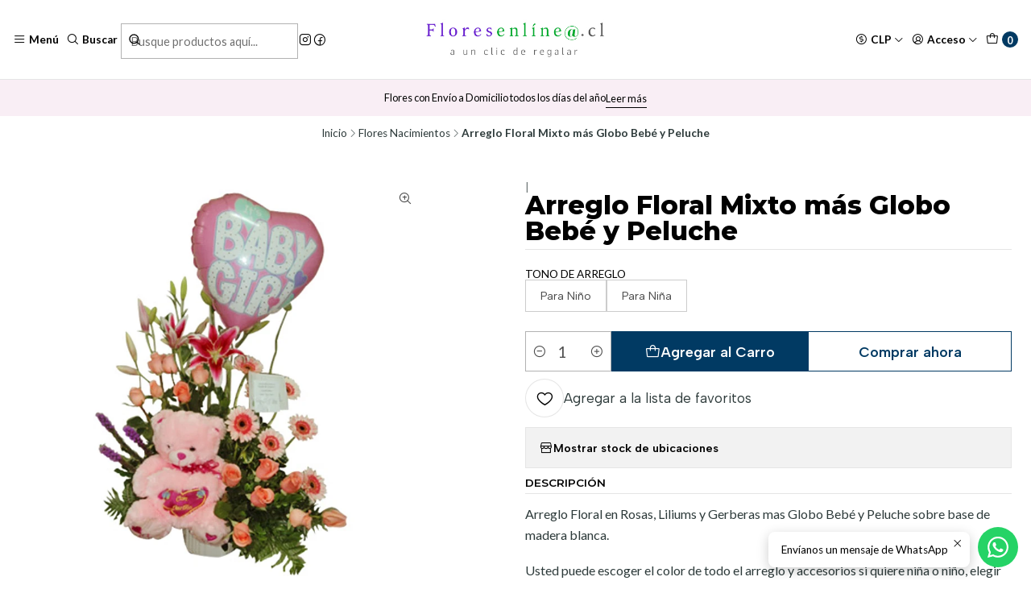

--- FILE ---
content_type: text/html; charset=utf-8
request_url: https://www.floresenlinea.cl/arreglo-floral-mixto-mas-globo-bebe-y-peluche
body_size: 20096
content:






<!doctype html>

<html class="no-js" lang="es-CL" xmlns="http://www.w3.org/1999/xhtml">
  <head>
    

    <meta charset="UTF-8">
    <meta name="viewport" content="width=device-width, initial-scale=1.0">
    <title>Arreglo Floral Mixto más Globo Bebé y Peluche</title>
    <meta name="description" content="Arreglo Floral en Rosas, Liliums y Gerberas mas Globo Bebé y Peluche sobre base de madera blanca.Usted puede escoger el color de todo el arreglo y accesorios si quiere niña o niño, elegir un producto adicional para complementar su regalo y escribir un mensaje que luego será impreso en una delicada tarjeta de saludo para quien reciba es...">
    <meta name="robots" content="follow, all">

    <link rel="preconnect" href="https://images.jumpseller.com">
    <link rel="preconnect" href="https://cdnx.jumpseller.com">
    <link rel="preconnect" href="https://assets.jumpseller.com">
    <link rel="preconnect" href="https://files.jumpseller.com">
    <link rel="preconnect" href="https://fonts.googleapis.com">
    <link rel="preconnect" href="https://fonts.gstatic.com" crossorigin>

    

<!-- Facebook Meta tags for Product -->
<meta property="fb:app_id" content="283643215104248">

    <meta property="og:id" content="4491005">
    <meta property="og:title" content="Arreglo Floral Mixto más Globo Bebé y Peluche">
    <meta property="og:type" content="product">
    
      
        <meta property="og:image" content="https://cdnx.jumpseller.com/flores-en-linea/image/7685499/resize/1200/630?1651810849">
      

    

    

    <meta property="product:is_product_shareable" content="1">

    
      <meta property="product:original_price:amount" content="64400.0">
      <meta property="product:price:amount" content="64400.0">
      
        <meta property="product:availability" content="instock">
      
    

    <meta property="product:original_price:currency" content="CLP">
    <meta property="product:price:currency" content="CLP">
  

<meta property="og:description" content="Arreglo Floral en Rosas, Liliums y Gerberas mas Globo Bebé y Peluche sobre base de madera blanca.Usted puede escoger el color de todo el arreglo y accesorios si quiere niña o niño, elegir un producto adicional para complementar su regalo y escribir un mensaje que luego será impreso en una delicada tarjeta de saludo para quien reciba es...">
<meta property="og:url" content="https://www.floresenlinea.cl/arreglo-floral-mixto-mas-globo-bebe-y-peluche">
<meta property="og:site_name" content="Flores en Linea">
<meta name="twitter:card" content="summary">


  <meta property="og:locale" content="es_CL">



    
      <link rel="alternate"  href="https://www.floresenlinea.cl/arreglo-floral-mixto-mas-globo-bebe-y-peluche">
    

    <link rel="canonical" href="https://www.floresenlinea.cl/arreglo-floral-mixto-mas-globo-bebe-y-peluche">

    
    <link rel="apple-touch-icon" type="image/x-icon" href="https://cdnx.jumpseller.com/flores-en-linea/image/36102830/resize/57/57?1685991552" sizes="57x57">
    <link rel="apple-touch-icon" type="image/x-icon" href="https://cdnx.jumpseller.com/flores-en-linea/image/36102830/resize/60/60?1685991552" sizes="60x60">
    <link rel="apple-touch-icon" type="image/x-icon" href="https://cdnx.jumpseller.com/flores-en-linea/image/36102830/resize/72/72?1685991552" sizes="72x72">
    <link rel="apple-touch-icon" type="image/x-icon" href="https://cdnx.jumpseller.com/flores-en-linea/image/36102830/resize/76/76?1685991552" sizes="76x76">
    <link rel="apple-touch-icon" type="image/x-icon" href="https://cdnx.jumpseller.com/flores-en-linea/image/36102830/resize/114/114?1685991552" sizes="114x114">
    <link rel="apple-touch-icon" type="image/x-icon" href="https://cdnx.jumpseller.com/flores-en-linea/image/36102830/resize/120/120?1685991552" sizes="120x120">
    <link rel="apple-touch-icon" type="image/x-icon" href="https://cdnx.jumpseller.com/flores-en-linea/image/36102830/resize/144/144?1685991552" sizes="144x144">
    <link rel="apple-touch-icon" type="image/x-icon" href="https://cdnx.jumpseller.com/flores-en-linea/image/36102830/resize/152/152?1685991552" sizes="152x152">

    <link rel="icon" type="image/png" href="https://cdnx.jumpseller.com/flores-en-linea/image/36102830/resize/196/196?1685991552" sizes="196x196">
    <link rel="icon" type="image/png" href="https://cdnx.jumpseller.com/flores-en-linea/image/36102830/resize/160/160?1685991552" sizes="160x160">
    <link rel="icon" type="image/png" href="https://cdnx.jumpseller.com/flores-en-linea/image/36102830/resize/96/96?1685991552" sizes="96x96">
    <link rel="icon" type="image/png" href="https://cdnx.jumpseller.com/flores-en-linea/image/36102830/resize/32/32?1685991552" sizes="32x32">
    <link rel="icon" type="image/png" href="https://cdnx.jumpseller.com/flores-en-linea/image/36102830/resize/16/16?1685991552" sizes="16x16">

  <meta name="msapplication-TileColor" content="#95b200">
  <meta name="theme-color" content="#ffffff">



    <!-- jQuery -->
    <script src="https://code.jquery.com/jquery-3.7.1.min.js" integrity="sha256-/JqT3SQfawRcv/BIHPThkBvs0OEvtFFmqPF/lYI/Cxo=" crossorigin="anonymous" defer></script>
    <script src="https://cdnjs.cloudflare.com/ajax/libs/jquery-zoom/1.7.21/jquery.zoom.min.js" integrity="sha384-EeOf8v/Jh3rqjCmTJTb0iX4HBUzuIgi++DUOReOvjDdonsZreW3JKI9wrrycC9Ub" crossorigin="anonymous" defer></script>

    <!-- Bootstrap -->
    <link href="https://cdn.jsdelivr.net/npm/bootstrap@5.3.3/dist/css/bootstrap.min.css" rel="stylesheet" integrity="sha384-QWTKZyjpPEjISv5WaRU9OFeRpok6YctnYmDr5pNlyT2bRjXh0JMhjY6hW+ALEwIH" crossorigin="anonymous">

    
      <!-- Autocomplete search -->
      <script src="https://cdn.jsdelivr.net/npm/@algolia/autocomplete-js@1.16.0/dist/umd/index.production.min.js" integrity="sha384-fZZuusWZz3FhxzgaN0ZQmDKF5cZW+HP+L8BHTjUi16SY5rRdPc75fmH2rB0Y5Xlz" crossorigin="anonymous" defer></script>
      <script src="//assets.jumpseller.com/public/autocomplete/jumpseller-autocomplete@1.0.0.min.js" data-suggest-categories="false" defer></script>
    

    
      <!-- Swiper -->
      <link rel="stylesheet" href="https://cdn.jsdelivr.net/npm/swiper@11/swiper-bundle.min.css">
      <script src="https://cdn.jsdelivr.net/npm/swiper@11/swiper-bundle.min.js" defer></script>
    

    

    <script type="application/ld+json">
  [
    {
      "@context": "https://schema.org",
      "@type": "BreadcrumbList",
      "itemListElement": [
        
          {
          "@type": "ListItem",
          "position": 1,
          "item": {
          "name": "Inicio",
          "@id": "/"
          }
          }
          ,
        
          {
          "@type": "ListItem",
          "position": 2,
          "item": {
          "name": "Flores Nacimientos",
          "@id": "/flores-nacimientos"
          }
          }
          ,
        
          {
          "@type": "ListItem",
          "position": 3,
          "item": {
          "name": "Arreglo Floral Mixto más Globo Bebé y Peluche"
          }
          }
          
        
      ]
    },
    {
      "@context": "https://schema.org/"
      ,
        "@type": "Product",
        "name": "Arreglo Floral Mixto más Globo Bebé y Peluche",
        "url": "https://www.floresenlinea.cl/arreglo-floral-mixto-mas-globo-bebe-y-peluche",
        "itemCondition": "https://schema.org/NewCondition",
        
        "image": "https://cdnx.jumpseller.com/flores-en-linea/image/7685499/nac._ni_a_con_globo_grande.jpg?1651810849",
        
        "description": "Arreglo Floral en Rosas, Liliums y Gerberas mas Globo Bebé y Peluche sobre base de madera blanca.Usted puede escoger el color de todo el arreglo y accesorios si quiere niña o niño, elegir un producto adicional para complementar su regalo y escribir un mensaje que luego será impreso en una delicada tarjeta de saludo para quien reciba este lindo regalo.Todos nuestros productos incluyen una tarjeta de garantía que asegura que su producto es de primera calidad, esto incluye flores, follajes y accesorios.",
        
        
        
          "category": "Flores Nacimientos",
        
        "offers": {
          
            
            
            "@type": "AggregateOffer",
            
              "availability": "https://schema.org/InStock",
            
            "lowPrice": "64400.0",
            "highPrice": "64400.0",
            "offerCount": "2",
            
              
            
            "price": "64400.0",

          
          "priceCurrency": "CLP",
          "seller": {
            "@type": "Organization",
            "name": "Flores en Linea"
          },
          "url": "https://www.floresenlinea.cl/arreglo-floral-mixto-mas-globo-bebe-y-peluche",
          "shippingDetails": [
            {
            "@type": "OfferShippingDetails",
            "shippingDestination": [
            
            {
              "@type": "DefinedRegion",
              "addressCountry": "CL"
            }
            ]
            }
          ]
        }
      
    }
  ]
</script>


    <link rel="stylesheet" href="https://assets.jumpseller.com/store/flores-en-linea/themes/817078/color_pickers.min.css?1768578646">
    <link rel="stylesheet" href="https://assets.jumpseller.com/store/flores-en-linea/themes/817078/app.min.css?1768578646">
    
    
    
      <link rel="stylesheet" href="https://cdnjs.cloudflare.com/ajax/libs/aos/2.3.4/aos.css" integrity="sha512-1cK78a1o+ht2JcaW6g8OXYwqpev9+6GqOkz9xmBN9iUUhIndKtxwILGWYOSibOKjLsEdjyjZvYDq/cZwNeak0w==" crossorigin="anonymous" >
    

    <script type="application/json" id="theme-data">
  {
    "is_preview": false,
    "template": "product",
    "cart": {
      "url": "/cart",
      "debounce": 50
    },
    "language": "cl",
    "order": {
      "totalOutstanding": 0.0,
      "productsCount": 0,
      "checkoutUrl": "https://www.floresenlinea.cl/checkout",
      "url": "/cart",
      "remainingForFreeShippingMessage": "",
      "minimumPurchase": {
        "conditionType": "",
        "conditionValue": 0
      }
    },
    "currency_code": "CLP",
    "translations": {
      "added_singular": "1 unidad de %{name} ha sido agregada.",
      "added_qty_plural": "%{qty} unidades de %{name} fueron agregadas.",
      "added_to_cart": "agregado al carrito",
      "add_to_cart": "Agregar al carro",
      "added_to_wishlist": "%{name} se agregó a tu lista de favoritos",
      "available_in_stock": "Disponible en stock",
      "buy_now": "Comprar ahora",
      "buy_now_not_allowed": "No puedes comprar ahora con la cantidad actual elegida.",
      "check_this": "Mira esto:",
      "contact_us": "Contáctanos",
      "continue_shopping": "Seguir comprando",
      "copy_to_clipboard": "Copiar al portapapeles",
      "coupons_list_title": "Cupones de descuento aplicados",
      "coupons_list_success_text1": "Tu código",
      "coupons_list_success_text2": "ha sido exitosamente eliminado. Esta página se actualizará.",
      "customer_register_back_link_url": "/customer/login",
      "customer_register_back_link_text": "¿Ya tienes una cuenta? Puedes ingresar aquí.",
      "decrease_quantity": "Reducir cantidad",
      "discount_message": "Esta promoción es válida desde %{date_begins} hasta %{date_expires}",
      "error_adding_to_cart": "Error al añadir al carrito",
      "error_downloading": "Error al intentar descargar",
      "error_fetching_cart": "Error al recuperar el carrito",
      "error_updating_to_cart": "Error al actualizar el carrito",
      "error_adding_to_wishlist": "Error al añadir a la lista de favoritos",
      "error_removing_from_wishlist": "Error al eliminar de la lista de deseos",
      "files_too_large": "La suma del tamaño de los archivos seleccionados debe ser inferior a 10MB.",
      "fill_country_region_shipping": "Por favor ingresa el país y región para calcular los costos de envío.",
      "go_to_cart": "Ir al carrito",
      "go_to_shopping_cart": "Ir al carrito de compras",
      "go_to_wishlist": "Revisa tu Wishlist",
      "increase_quantity": "Aumentar cantidad",
      "low_stock_basic": "Stock bajo",
      "low_stock_limited": "Date prisa, quedan pocas unidades",
      "low_stock_alert": "Date prisa, ya casi se agota",
      "low_stock_basic_exact": "Quedan %{qty} unidades",
      "low_stock_limited_exact": "Date prisa, solo quedan %{qty} unidades",
      "low_stock_alert_exact": "Date prisa, solo quedan %{qty} en stock",
      "more_info": "Me gustaría más información sobre este producto:",
      "notify_me_when_available": "Notificarme cuando esté disponible",
      "no_shipping_methods": "No hay métodos de envío disponibles para tu dirección de envío.",
      "OFF": "OFF",
      "out_of_stock": "Agotado",
      "proceed_to_checkout": "Proceder al Pago",
      "product_stock_locations_link_text": "Ver en Google Maps",
      "quantity": "Cantidad",
      "remove": "Eliminar",
      "removed_from_wishlist": "%{name} fue eliminado de tu Wishlist",
      "send_us_a_message": "Mándanos un mensaje",
      "share_on": "Compartir en",
      "show_more": "Muestra Más",
      "show_less": "Muestra menos",
      "success": "Éxito",
      "success_adding_to_cart": "Éxito al añadir al carrito",
      "success_adding_to_wishlist": "¡Agregado al Wishlist!",
      "success_removing_from_wishlist": "Eliminado del Wishlist",
      "SKU": "SKU",
      "variant_out_of_stock": "Esta opción está actualmente agotada.",
      "x_units_in_stock": "%{qty} unidades en stock",
      "your_cart_is_empty": "Tu carro está vacío",
      "newsletter_message_success": "Registrado con éxito",
      "newsletter_message_error": "Error al registrarse, por favor intenta nuevamente más tarde.",
      "newsletter_message_success_captcha": "Éxito en el captcha",
      "newsletter_message_error_captcha": "Error en captcha",
      "newsletter_text_placeholder": "email@dominio.com",
      "newsletter_text_button": "Suscríbete"
    },
    "options": {
      "av_popup_button_reject_redirect": "https://jumpseller.com",
      "display_cart_notification": true,
      "filters_desktop": false
    }
  }
</script>

<script>
  function callonDOMLoaded(callback) {
    document.readyState === 'loading' ? window.addEventListener('DOMContentLoaded', callback) : callback();
  }
  function callonComplete(callback) {
    document.readyState === 'complete' ? callback() : window.addEventListener('load', callback);
  }
  Object.defineProperty(window, 'theme', {
    value: Object.freeze(JSON.parse(document.querySelector('#theme-data').textContent)),
    writable: false,
    configurable: false,
  });
</script>


  <script>
    if (typeof Storage !== 'undefined') {
      if (localStorage.getItem('global_currency') === null) {
        const currency = window.theme.currency_code;
        localStorage.setItem('global_currency', currency);
        localStorage.setItem('store_currency', currency);
      }
    } else {
      console.warn('Unable to use multi-currency on this store. Please update your browser.');
      callonDOMLoaded(() => {
        const headerCurrencyDropdown = document.querySelector('#header-dropdown-currency');
        if (headerCurrencyDropdown) headerCurrencyDropdown.style.display = 'none';

        const mobileCurrencyDropdown = document.querySelector('#sidebar-dropdown-currency');
        if (mobileCurrencyDropdown) mobileCurrencyDropdown.parentElement.parentElement.classList = 'w-50 d-none';
      });
    }
  </script>



    <script src="//code.jivosite.com/widget/1EJsJRoDed" async=""></script>
  <meta name="csrf-param" content="authenticity_token" />
<meta name="csrf-token" content="R7d64BxjeDtOHpXnpaqerZh3ZX8okjIXMH8FK_OCnvyC-owHYBIv2dMFObXlXJM4IG4v5ubVUD-m4AYjzXV8Ow" />




  <script async src="https://www.googletagmanager.com/gtag/js?id=G-75S2PNW9VF"></script>


  <!-- Google Tag Manager -->
    <script>(function(w,d,s,l,i){w[l]=w[l]||[];w[l].push({'gtm.start':
    new Date().getTime(),event:'gtm.js'});var f=d.getElementsByTagName(s)[0],
    j=d.createElement(s),dl=l!='dataLayer'?'&l='+l:'';j.async=true;j.src=
    'https://www.googletagmanager.com/gtm.js?id='+i+dl;f.parentNode.insertBefore(j,f);
    })(window,document,'script','dataLayer', "GTM-52FJN9N");</script>
    <!-- End Google Tag Manager -->


  <script async src="https://www.googletagmanager.com/gtag/js?id=AW-11323926867"></script>


<script>
  window.dataLayer = window.dataLayer || [];

  function gtag() {
    dataLayer.push(arguments);
  }

  gtag('js', new Date());

  // custom dimensions (for OKRs metrics)
  let custom_dimension_params = { custom_map: {} };
  
  custom_dimension_params['custom_map']['dimension1'] = 'theme';
  custom_dimension_params['theme'] = "starter";
  
  

  // Send events to Jumpseller GA Account
  // gtag('config', 'G-JBWEC7QQTS', Object.assign({}, { 'allow_enhanced_conversions': true }, custom_dimension_params));

  // Send events to Store Owner GA Account
  
  gtag('config', 'G-75S2PNW9VF');
  
  
  gtag('config', 'GTM-52FJN9N');
  
  
  gtag('config', 'AW-11323926867', { 'allow_enhanced_conversions': true });
  

  

  let order_items = null;

  
  // view_item - a user follows a link that goes directly to a product page
  gtag('event', 'view_item', {
    currency: "CLP",
    items: [{
      item_id: "4491005",
      item_name: "Arreglo Floral Mixto más Globo Bebé y Peluche",
      discount: "0.0",
      item_brand: "",
      price: "64400.0",
      currency: "CLP"
    }],
    value: "64400.0",
  });

  

  
</script>








<script>
  // Pixel code

  // dont send fb events if page is rendered inside an iframe (like admin theme preview)
  if(window.self === window.top) {
    !function(f,b,e,v,n,t,s){if(f.fbq)return;n=f.fbq=function(){n.callMethod?
    n.callMethod.apply(n,arguments):n.queue.push(arguments)};if(!f._fbq)f._fbq=n;
    n.push=n;n.loaded=!0;n.version='2.0';n.agent='pljumpseller';n.queue=[];t=b.createElement(e);t.async=!0;
    t.src=v;s=b.getElementsByTagName(e)[0];s.parentNode.insertBefore(t,s)}(window,
    document,'script','https://connect.facebook.net/' + getNavigatorLocale() + '/fbevents.js');

    var data = {};

    data.currency = 'CLP';
    data.total = '0.0';
    data.products_count = '0';

    

    data.content_ids = [8765851, 81256813];
    data.contents = [{"id":8765851,"quantity":1,"item_price":64400.0,"item_discount":0.0},{"id":81256813,"quantity":1,"item_price":64400.0,"item_discount":0.0}];
    data.single_value = 64400.0;

    // Line to enable Manual Only mode.
    fbq('set', 'autoConfig', false, '1051750779290076');

    // FB Pixel Advanced Matching
    
    
    var advancedCustomerData = {
      'em' : '',
      'fn' : '',
      'ln' : '',
      'ph' : '',
      'ct' : '',
      'zp' : '',
      'country' : ''
    };

    var missingCustomerData = Object.values(advancedCustomerData).some(function(value) { return value.length == 0 });

    if(missingCustomerData) {
      fbq('init', '1051750779290076');
    } else {
      fbq('init', '1051750779290076', advancedCustomerData);
    }

    // PageView - build audience views (default FB Pixel behaviour)
    fbq('track', 'PageView');

    // AddToCart - released on page load after a product was added to cart
    

    // track conversion events, ordered by importance (not in this doc)
    // https://developers.facebook.com/docs/facebook-pixel/api-reference%23events

    
      // ViewContent - When a key page is viewed such as a product page
      
        fbq('track', 'ViewContent', {
          source: 'Jumpseller',
          value: data.single_value,
          currency: data.currency,
          content_name: document.title,
          content_type: 'product',
          content_ids: data.content_ids,
          contents: data.contents,
          referrer: document.referrer,
          userAgent: navigator.userAgent,
          language: navigator.language
        });
      

    

    function getNavigatorLocale(){
      return navigator.language.replace(/-/g,'_')
    }
  }
</script>





<script src="https://files.jumpseller.com/javascripts/dist/jumpseller-2.0.0.js" defer="defer"></script></head>

  <body data-bundle-color="default">
    <script src="https://assets.jumpseller.com/store/flores-en-linea/themes/817078/theme.min.js?1768578646" defer></script>
    <script src="https://assets.jumpseller.com/store/flores-en-linea/themes/817078/main.min.js?1768578646" defer></script>
    

    <!-- Bootstrap JS -->
    <script src="https://cdn.jsdelivr.net/npm/bootstrap@5.3.3/dist/js/bootstrap.bundle.min.js" integrity="sha384-YvpcrYf0tY3lHB60NNkmXc5s9fDVZLESaAA55NDzOxhy9GkcIdslK1eN7N6jIeHz" crossorigin="anonymous" defer></script>
    <script>
      document.addEventListener('DOMContentLoaded', function () {
        const tooltipTriggerList = document.querySelectorAll('[data-bs-toggle="tooltip"]'); // Initialize Bootstrap Tooltips
        const tooltipList = [...tooltipTriggerList].map((tooltipTriggerEl) => new bootstrap.Tooltip(tooltipTriggerEl));
      });
    </script>

    

    <div class="main-container" data-layout="product">
      <div class="toast-notification__wrapper top-right"></div>
      <div id="top_components"><div id="component-12546601" class="theme-component show">














<style>
  .header {
    --theme-max-width: 1320px;
    --header-logo-height-mobile: 40px;
    --header-logo-height-desktop: 50px;
  }
  .header,
  .top-bar {
    --header-nav-font-weight: 600;
  }
</style>

<header
  class="header"
  data-border="true"
  data-uppercase="true"
  data-bundle-color="default"
  data-version="v3"
  data-js-component="12546601"
>
  <div class="h-100 header__container">
    <div class="row h-100 align-items-center justify-content-between header__wrapper">
      
          <div class="col-auto col-md header__column">
            <ul class="justify-content-start header__menu">

<li class="header__item d-flex">
  <button type="button" class="button header__link" data-bs-toggle="offcanvas" data-bs-target="#mobile-menu" aria-controls="mobile-menu" aria-label="Menú">
    <i class="theme-icon ph ph-list header__icon"></i>
    <div class="d-none d-md-block header__text">Menú</div>
  </button>
</li>


  



  


  <li class="header__item">
    <button type="button" class="button header__link header__link--search d-flex" aria-label="Buscar">
      <i class="theme-icon ph ph-magnifying-glass header__icon"></i>
      <div class="d-none d-md-block header__text">Buscar</div>
    </button>

    <a role="button" class="button d-block d-lg-none header__close-mobile-search"><i class="ph ph-x"></i></a>

    


  <div class="jumpseller-autocomplete" data-form="header-search" data-panel="popover mt-1" data-input-wrapper-prefix="d-flex">
    
  <form
    
    method="get"
    action="/search"
  >
    <button type="submit" class="button header-search__submit" title="Buscar"><i class="theme-icon ph ph-magnifying-glass"></i></button>
    <input
      type="text"
      
        autocomplete="off"
      
      class="text header-search__input"
      value=""
      name="q"
      placeholder="Busque productos aquí..."
    >
  </form>

  </div>


  </li>




  
    <li class="header__item d-none d-lg-flex">














    <div class="d-flex align-items-center justify-content-start theme-social">
      

      
        
  <a href="https://www.instagram.com/floresenlinea.cl" class="theme-social__link" title="Síguenos en Instagram" target="_blank">
    <i class="theme-icon ph ph-instagram-logo"></i>
  </a>

      

      
        
  <a href="https://www.facebook.com/Flores-en-Linea-107236177499918" class="theme-social__link" title="Síguenos en Facebook" target="_blank">
    <i class="theme-icon ph ph-facebook-logo"></i>
  </a>

      

      

      

      

      
    </div>

</li>
  
</ul>
          </div>

          <div class="col col-md header__column">
            













  
      <div class="theme-store-name">
        <a href="https://www.floresenlinea.cl" class="header__brand" title="Ir a la página de inicio">
    <img src="https://images.jumpseller.com/store/flores-en-linea/store/logo/logo-flores.jpg?0" alt="Flores en Linea" class="header__logo" width="auto" height="auto" loading="eager">
  </a>
      </div>
  


          </div>

          <div class="col-auto col-md header__column">
            <ul class="justify-content-end header__menu"><li class="header__item d-none d-lg-flex">

<button
  type="button"
  class="button dropdown-toggle header__link"
  id="header-dropdown-currency"
  data-bs-toggle="dropdown"
  data-bs-display="static"
  aria-expanded="false"
  aria-label="Moneda"
>
  <i class="theme-icon ph ph-currency-circle-dollar header__icon"></i>
  <div class="d-none d-md-block uppercase header__text">CLP</div>
  <i class="theme-icon ph ph-caret-down header__angle"></i>
</button>

<ul class="dropdown-menu dropdown-menu-end theme-dropdown" aria-labelledby="header-dropdown-currency">
  
    <li class="theme-dropdown__item">
      <a role="button" class="dropdown-item theme-dropdown__link" onclick="Jumpseller.setClientCurrency('ARS')" title="Cambiar a ARS">ARS
      </a>
    </li>
  
    <li class="theme-dropdown__item">
      <a role="button" class="dropdown-item theme-dropdown__link theme-dropdown__link--active" onclick="Jumpseller.setClientCurrency('CLP')" title="Cambiar a CLP">CLP <i class="theme-icon ph ph-check"></i>
      </a>
    </li>
  
    <li class="theme-dropdown__item">
      <a role="button" class="dropdown-item theme-dropdown__link" onclick="Jumpseller.setClientCurrency('COP')" title="Cambiar a COP">COP
      </a>
    </li>
  
    <li class="theme-dropdown__item">
      <a role="button" class="dropdown-item theme-dropdown__link" onclick="Jumpseller.setClientCurrency('EUR')" title="Cambiar a EUR">EUR
      </a>
    </li>
  
    <li class="theme-dropdown__item">
      <a role="button" class="dropdown-item theme-dropdown__link" onclick="Jumpseller.setClientCurrency('MXN')" title="Cambiar a MXN">MXN
      </a>
    </li>
  
    <li class="theme-dropdown__item">
      <a role="button" class="dropdown-item theme-dropdown__link" onclick="Jumpseller.setClientCurrency('USD')" title="Cambiar a USD">USD
      </a>
    </li>
  
</ul>
</li>

  

  <li class="header__item">
    <button
      type="button"
      class="button dropdown-toggle header__link"
      id="header-dropdown-login"
      data-bs-toggle="dropdown"
      data-bs-display="static"
      aria-expanded="false"
      aria-label="Acceso"
    >
      <i class="theme-icon ph ph-user-circle header__icon"></i>
      <div class="d-none d-md-block header__text">Acceso</div>
      <i class="theme-icon ph ph-caret-down header__angle d-none d-sm-block"></i>
    </button>

    <ul class="dropdown-menu dropdown-menu-end theme-dropdown" aria-labelledby="header-dropdown-login">
      
        <li class="theme-dropdown__item">
          <a href="/customer/login" class="dropdown-item theme-dropdown__link" title="Entra en tu cuenta">Ingresar</a>
        </li>

        <li class="theme-dropdown__item">
          <a href="/customer/registration" class="dropdown-item theme-dropdown__link" title="Crear una cuenta">Crear cuenta</a>
        </li>
      
    </ul>
  </li>


  <li class="header__item">
    <button
      type="button"
      class="button dropdown-toggle header__link"
      data-bs-toggle="offcanvas"
      data-bs-target="#sidebar-cart"
      aria-controls="sidebar-cart"
      aria-label="Carro"
    >
      <i class="theme-icon ph ph-tote header__icon"></i>
      <div class="header__text header__text--counter">0</div>
    </button>
  </li>

</ul>
          </div>
        
    </div>
  </div>
  <!-- end .header__container -->

  
</header>
<!-- end Header -->

<div class="offcanvas offcanvas-start sidebar" tabindex="-1" id="mobile-menu" aria-labelledby="mobile-menu-label" data-bundle-color="default">
  <div class="offcanvas-header sidebar-header sidebar-header--transparent">
    













    <img src="https://images.jumpseller.com/store/flores-en-linea/store/logo/logo-flores.jpg?0" alt="Flores en Linea" class="sidebar-header__logo" width="auto" height="auto" loading="eager">
  


    <button type="button" class="button sidebar-header__close" data-bs-dismiss="offcanvas" aria-label="Cerrar"><i class="ph ph-x-circle"></i></button>
  </div>
  <!-- end .sidebar-header -->

  <div class="offcanvas-body sidebar-body">
    
  
  <div class="accordion sidebar-accordion" id="mobile-menu-accordion">
    
      
      

      <div class="accordion-item sidebar-accordion__item sidebar-accordion__item--level1">
        
          <a
            
              href="/contact"
            
            class="button sidebar-accordion__button"
            title="Ir a Contacto"
            
          >Contacto</a>
        
      </div>
    
      
      

      <div class="accordion-item sidebar-accordion__item sidebar-accordion__item--level1">
        
          <a
            
              href="/flores-para-funeral"
            
            class="button sidebar-accordion__button"
            title="Ir a Flores Defunción"
            
          >Flores Defunción</a>
        
      </div>
    
      
      

      <div class="accordion-item sidebar-accordion__item sidebar-accordion__item--level1">
        
          <a
            
              href="/arreglos-florales"
            
            class="button sidebar-accordion__button"
            title="Ir a Arreglos Florales"
            
          >Arreglos Florales</a>
        
      </div>
    
      
      

      <div class="accordion-item sidebar-accordion__item sidebar-accordion__item--level1">
        
          <a
            
              href="/floreros"
            
            class="button sidebar-accordion__button"
            title="Ir a Flores en Floreros"
            
          >Flores en Floreros</a>
        
      </div>
    
      
      

      <div class="accordion-item sidebar-accordion__item sidebar-accordion__item--level1">
        
          <a
            
              href="/flores-en-ramo"
            
            class="button sidebar-accordion__button"
            title="Ir a Flores en Ramo"
            
          >Flores en Ramo</a>
        
      </div>
    
      
      

      <div class="accordion-item sidebar-accordion__item sidebar-accordion__item--level1">
        
          <a
            
              href="/flores-en-caja"
            
            class="button sidebar-accordion__button"
            title="Ir a Flores en Caja"
            
          >Flores en Caja</a>
        
      </div>
    
      
      

      <div class="accordion-item sidebar-accordion__item sidebar-accordion__item--level1">
        
          <a
            
              href="/flores-nacimientos"
            
            class="button sidebar-accordion__button"
            title="Ir a Flores Nacimientos"
            
          >Flores Nacimientos</a>
        
      </div>
    
      
      

      <div class="accordion-item sidebar-accordion__item sidebar-accordion__item--level1">
        
          <a
            
              href="/flores-para-tu-casa"
            
            class="button sidebar-accordion__button"
            title="Ir a Flores para tu Casa"
            
          >Flores para tu Casa</a>
        
      </div>
    
      
      

      <div class="accordion-item sidebar-accordion__item sidebar-accordion__item--level1">
        
          <a
            
              href="https://www.envioregalos.cl"
            
            class="button sidebar-accordion__button"
            title="Ir a Desayunos y Regalos"
            
              target="_blank"
            
          >Desayunos y Regalos</a>
        
      </div>
    
      
      

      <div class="accordion-item sidebar-accordion__item sidebar-accordion__item--level1">
        
          <a
            
              href="/orquideas"
            
            class="button sidebar-accordion__button"
            title="Ir a Orquídeas"
            
          >Orquídeas</a>
        
      </div>
    
      
      

      <div class="accordion-item sidebar-accordion__item sidebar-accordion__item--level1">
        
          <a
            
              href="/amor"
            
            class="button sidebar-accordion__button"
            title="Ir a Flores para Enamorados"
            
          >Flores para Enamorados</a>
        
      </div>
    
  </div>



    
      














    <div class="d-flex align-items-center justify-content-start theme-social">
      
  <div class="theme-social__title">Síguenos</div>


      
        
  <a href="https://www.instagram.com/floresenlinea.cl" class="theme-social__link" title="Síguenos en Instagram" target="_blank">
    <i class="theme-icon ph ph-instagram-logo"></i>
  </a>

      

      
        
  <a href="https://www.facebook.com/Flores-en-Linea-107236177499918" class="theme-social__link" title="Síguenos en Facebook" target="_blank">
    <i class="theme-icon ph ph-facebook-logo"></i>
  </a>

      

      

      

      

      
    </div>


    

    
      <div class="sidebar-menu">
        <div class="d-flex align-items-start justify-content-between sidebar-menu__wrapper">
          

          
            <div class="w-50 d-block">
              <div class="sidebar-menu__title">Moneda</div>

              <div class="dropup">
                

<button
  type="button"
  class="button button--style dropdown-toggle sidebar-menu__button"
  id="sidebar-dropdown-currency"
  data-bs-toggle="dropdown"
  data-bs-display="static"
  aria-expanded="false"
  aria-label="Moneda"
>
  <i class="theme-icon ph ph-currency-circle-dollar sidebar-menu__icon"></i>
  <div class=" uppercase sidebar-menu__text">CLP</div>
  <i class="theme-icon ph ph-caret-down sidebar-menu__angle"></i>
</button>

<ul class="dropdown-menu dropdown-menu-start theme-dropdown" aria-labelledby="sidebar-dropdown-currency">
  
    <li class="theme-dropdown__item">
      <a role="button" class="dropdown-item theme-dropdown__link" onclick="Jumpseller.setClientCurrency('ARS')" title="Cambiar a ARS">ARS
      </a>
    </li>
  
    <li class="theme-dropdown__item">
      <a role="button" class="dropdown-item theme-dropdown__link theme-dropdown__link--active" onclick="Jumpseller.setClientCurrency('CLP')" title="Cambiar a CLP">CLP <i class="theme-icon ph ph-check"></i>
      </a>
    </li>
  
    <li class="theme-dropdown__item">
      <a role="button" class="dropdown-item theme-dropdown__link" onclick="Jumpseller.setClientCurrency('COP')" title="Cambiar a COP">COP
      </a>
    </li>
  
    <li class="theme-dropdown__item">
      <a role="button" class="dropdown-item theme-dropdown__link" onclick="Jumpseller.setClientCurrency('EUR')" title="Cambiar a EUR">EUR
      </a>
    </li>
  
    <li class="theme-dropdown__item">
      <a role="button" class="dropdown-item theme-dropdown__link" onclick="Jumpseller.setClientCurrency('MXN')" title="Cambiar a MXN">MXN
      </a>
    </li>
  
    <li class="theme-dropdown__item">
      <a role="button" class="dropdown-item theme-dropdown__link" onclick="Jumpseller.setClientCurrency('USD')" title="Cambiar a USD">USD
      </a>
    </li>
  
</ul>

              </div>
            </div>
          
        </div>
      </div>
    
  </div>
  <!-- end .sidebar-body -->
</div>





  





<div
  class="offcanvas offcanvas-end sidebar"
  tabindex="-1"
  id="sidebar-cart"
  aria-labelledby="sidebar-cart-title"
  data-bundle-color="default"
  data-js-component="12546643"
>
  <div class="offcanvas-header sidebar-header">
    <h5 class="offcanvas-title sidebar-header__title" id="sidebar-cart-title">
      
        <i class="theme-icon ph ph-tote sidebar-header__icon"></i>
      
      Resumen del pedido
    </h5>
    <button type="button" class="button sidebar-header__close" data-bs-dismiss="offcanvas" aria-label="Cerrar"><i class="ph ph-x"></i></button>
  </div>

  <cart-area class="offcanvas-body sidebar-body position-relative">
    <div class="loading-spinner__wrapper">
      <div class="loading-spinner"></div>
    </div>
    <div class="sidebar-body__text sidebar-body__text--empty">Tu carro está vacío.</div>
    <div class="row sidebar-body__content cart-area__content">
      
    </div>
    

<div class="w-100 d-flex flex-column position-relative store-totals">
  

  <div class="store-totals__content check-empty">
    
      <!-- Free shipping -->
      <div class="w-100 store-totals__free-shipping hidden"></div>

      <!-- Minimum purchase -->
      <div class="w-100 store-totals__minimum-store-conditions hidden">
        

        
      </div>
    

    <!-- Product amount -->
    <div class="d-flex align-items-center justify-content-between store-totals__column" data-name="products">
      <span class="w-50 store-totals__value">Productos
        <span class="w-50 store-totals__price store-totals__price--count">0</span>
      </span>
      <div class="d-flex align-items-center justify-content-between store-totals__column" data-name="subtotal">
        <span class="store-totals__price" data-value="0.0">$0</span>
      </div>
    </div>

    <!-- Shipping costs -->
    <div class="d-flex align-items-center justify-content-between store-totals__column" data-name="shipping">
      <span class="w-50 store-totals__value">Envío</span>
      <span class="w-50 store-totals__price" data-value="0.0">$0</span>
    </div>

    <!-- Shipping method message ? -->
    

    <!-- Taxes -->
    

    <!-- Discount from promotions -->
    

    <!-- Coupons from promotions -->
    

    <!-- Order total excluding gift card discount -->
    <div class="d-flex align-items-center justify-content-between store-totals__column" data-name="total">
      <span class="w-50 store-totals__value store-totals__value--last">Total</span>
      <span class="w-50 store-totals__price store-totals__price--last" data-total="0.0">$0</span>
    </div>

    <!-- Gift cards discount -->
    

    <!-- Order total due -->
    
  </div>

  
</div>
<!-- end .store-totals -->

  </cart-area>

  <div class="sidebar-actions">
    <div class="sidebar-actions__text check-empty" data-js-option="actions_text" data-js-component="12546643">Los costos de envío serán calculados al momento de pagar.</div>
    
      
  <a
    href="https://www.floresenlinea.cl/checkout"
    class="button button--style button--main button--full sidebar-actions__button checkout-link"
    title="Proceder al Pago"
  >Proceder al Pago</a>

      
  <a
    href="/cart"
    class="button button--style button--secondary button--bordered button--full sidebar-actions__button"
    title="Ir al carrito"
  >Ir al carrito</a>

    
  </div>
  <!-- end .sidebar-actions -->
</div>




  













<style>
  #theme-section-12546644 .top-bar__container {
    --theme-max-width: 1320px;
  }
</style>

<div
  id="theme-section-12546644"
  class="top-bar "
  data-bundle-color="system-3"
  data-js-component="12546644"
>
  <div class="container container--adjust top-bar__container">
    <div class="row top-bar__row">
      <div class="col-12  top-bar__column">
        
  <swiper-slider
    class="swiper w-100 top-bar"
    sw-layout="one"
    sw-autoplay="true"
    sw-speed="3000"
  >
    <div class="swiper-wrapper">
      
        <div class="swiper-slide top-bar__block" data-js-component="12546707">
  <div class="h-100">
    <div class="d-flex justify-content-center text-center align-items-center h-100 top-bar__content">
      <div class="top-bar__text-wrapper"><div class="top-bar__text" data-js-option="text" data-js-component="12546707">Flores con Envío a Domicilio todos los días del año</div>
      </div>

      
        <a
          href="/"
          class="top-bar__link"
          title="Leer más"
          
          data-js-option="link_text" data-js-component="12546707"
        >Leer más</a>
      
    </div>
  </div>
</div>

      
        <div class="swiper-slide top-bar__block" data-js-component="12546708">
  <div class="h-100">
    <div class="d-flex justify-content-center text-center align-items-center h-100 top-bar__content">
      <div class="top-bar__text-wrapper"><div class="top-bar__text" data-js-option="text" data-js-component="12546708">Envío en toda la Región de Valparaíso y Metropolitana</div>
      </div>

      
        <a
          href="/"
          class="top-bar__link"
          title="Leer más"
          
          data-js-option="link_text" data-js-component="12546708"
        >Leer más</a>
      
    </div>
  </div>
</div>

      
    </div>
  </swiper-slider>

      </div></div>
  </div>
</div>


</div></div>


  

  <style>
    #theme-section-breadcrumbs {
      --section-margin-top: var(--breadcrumbs-margin-top);
      --section-margin-bottom: var(--breadcrumbs-margin-bottom);
    }
  </style>

  <section id="theme-section-breadcrumbs" class="container-fluid theme-section" data-bundle-color="system-2">
    <div class="container container--adjust theme-section__container">
      <ul class="no-bullet align-items-center justify-content-center theme-breadcrumbs">
        
          
            <li class="theme-breadcrumbs__item">
              <a href="/" class="theme-breadcrumbs__link" title="Volver a Inicio">Inicio</a>
            </li>

            <li class="theme-breadcrumbs__item">
              <span class="theme-breadcrumbs__arrow"><i class="ph ph-caret-right"></i></span>
            </li>
          
        
          
            <li class="theme-breadcrumbs__item">
              <a href="/flores-nacimientos" class="theme-breadcrumbs__link" title="Volver a Flores Nacimientos">Flores Nacimientos</a>
            </li>

            <li class="theme-breadcrumbs__item">
              <span class="theme-breadcrumbs__arrow"><i class="ph ph-caret-right"></i></span>
            </li>
          
        
          
            <li class="theme-breadcrumbs__item theme-breadcrumbs__item--current">Arreglo Floral Mixto más Globo Bebé y Peluche</li>
          
        
      </ul>
    </div>
  </section>



<div id="components"><div id="component-12546608" class="theme-component show">





<style>
  #product-template-4491005 {
    --theme-max-width: 1320px;
    --section-margin-top: 40px;
    --section-margin-bottom: 32px;
    --product-page-alignment: start;
  }
</style>

<section
  id="product-template-4491005"
  class="container-fluid theme-section product-page text-start"
  data-bundle-color="default"
  
    data-aos-once="true" data-aos="fade-up" data-aos-delay="50"
  
  data-js-component="12546608"
>
  <script type="application/json" class="product-json" data-productid="4491005">
    [{"variant":{"id":8765851,"product_id":4491005,"position":0,"price":64400.0,"sku":"038","barcode":null,"weight":1.0,"stock":0,"stock_unlimited":true,"stock_threshold":0,"stock_notification":false,"image_id":7685499,"store_id":100295},"image":"https://cdnx.jumpseller.com/flores-en-linea/image/7685499/nac._ni_a_con_globo_grande.jpg?1651810849","image_id":7685499,"price":64400.0,"price_formatted":"$64.400","status":"available","price_discount_formatted":"$64.400","discount":0.0,"tax":0.0,"attachments":[],"custom_fields":{"2392266":{"id":2392266}},"values":[{"value":{"id":3866792,"name":"Para Niño","option":1288005}}]},{"variant":{"id":81256813,"product_id":4491005,"position":0,"price":64400.0,"sku":"038","barcode":null,"weight":1.0,"stock":0,"stock_unlimited":true,"stock_threshold":0,"stock_notification":false,"image_id":7685499,"store_id":100295},"image":"https://cdnx.jumpseller.com/flores-en-linea/image/7685499/nac._ni_a_con_globo_grande.jpg?1651810849","image_id":7685499,"price":64400.0,"price_formatted":"$64.400","status":"available","price_discount_formatted":"$64.400","discount":0.0,"tax":0.0,"attachments":[],"custom_fields":{"2392266":{"id":2392266}},"values":[{"value":{"id":3866793,"name":"Para Niña","option":1288005}}]}]
  </script>

  <div class="container theme-section__container">
    <div class="row theme-section__content">
      <div class="col-12 col-md-6 col-lg-5 theme-section__column product-gallery">
        





















<div
  class="product-gallery__wrapper"
  data-thumbs="bottom"
  data-dimension="square"
  data-zoom="true"
>
  
    <span class="product-gallery__zoom-icon trsn" data-bs-toggle="tooltip" data-bs-title="Posiciona tu cursor sobre la imagen para amplificarla y verla con mayor detalle.">
      <i class="ph ph-magnifying-glass-plus"></i>
    </span>
  

  <swiper-slider
    class="swiper product-gallery__carousel product-gallery__carousel--main"
    sw-layout="product-gallery"
    sw-thumbs="true"
    sw-autoplay="false"
    sw-auto-height="false"
  >
    <div class="swiper-wrapper">
      
  
      
        

        <div class="swiper-slide product-gallery__slide zoom">
          <picture class="product-gallery__picture">
            <source media="screen and (max-width: 414px)" srcset="1x https://cdnx.jumpseller.com/flores-en-linea/image/7685499/thumb/366/366?1651810849, 2x https://cdnx.jumpseller.com/flores-en-linea/image/7685499/thumb/719/719?1651810849">
            <source media="screen and (min-width: 415px) and (max-width: 575px)" srcset="1x https://cdnx.jumpseller.com/flores-en-linea/image/7685499/thumb/526/526?1651810849, 2x https://cdnx.jumpseller.com/flores-en-linea/image/7685499/thumb/719/719?1651810849">
            <source media="screen and (min-width: 575px) and (max-width: 767px)" srcset="https://cdnx.jumpseller.com/flores-en-linea/image/7685499/thumb/719/719?1651810849">
            <source media="screen and (min-width: 768px)" srcset="https://cdnx.jumpseller.com/flores-en-linea/image/7685499/thumb/719/719?1651810849">
            <img src="https://cdnx.jumpseller.com/flores-en-linea/image/7685499/thumb/719/719?1651810849" alt="Arreglo Floral Mixto más Globo Bebé y Peluche" class="product-gallery__image" width="719" height="719" loading="eager">
          </picture>
          
            <img src="https://cdnx.jumpseller.com/flores-en-linea/image/7685499/thumb/1438/1438?1651810849" alt="Arreglo Floral Mixto más Globo Bebé y Peluche" class="product-gallery__image product-gallery__image--hidden" width="1438" height="1438" loading="eager">
          
        </div>
      
    

    </div>

    
  </swiper-slider>

  
</div>

      </div>

      <div class="col-12 col-md-6  offset-lg-1 theme-section__column">
        <div class="product-page__info">
          
            
                

<product-attributes
  data-name="product-attributes"
  class="product-attributes product-attributes-12546608 w-100 check-empty mobile-first"
  data-js-component="12546658"
>
  <script type="application/json" class="product-attributes-json">
    {
      "options": {
        "showSku": true,
        "showSkuText": true,
        "showBrand": true
      },
      "info": {
        "variant": {
          "sku": "038",
          "brand": ""
        }
      }
    }
  </script>

  <div class="product-page__attributes">
    <span class="product-page__sku"></span>
    <span class="product-page__attributes--divider">|</span>
    <span class="product-page__brand"></span>
  </div>
</product-attributes>

              
          
            
                <div class="w-100 check-empty mobile-first" data-name="product-title" data-js-component="12546659">
  
    <h1 class="theme-section__title product-page__title">Arreglo Floral Mixto más Globo Bebé y Peluche</h1>
  
</div>

              
          
            
                

<product-price
  class="product-price product-price-12546608 w-100 check-empty"
  data-name="product-price"
  data-display="horizontal"
  data-productid="8765851"
  data-js-component="12546660"
>
  <script type="application/json" class="product-price-json">
    {
      "options": {
        "disablePrices": false,
        "display": "horizontal",
        "mobileFirst": false,
        "showDiscountBadge": true,
        "showDiscountBadgeText": "OFF",
        "showDiscountMessage": true
      },
      "info": {
        "product": {
          "id": 4491005,
          "price": 64400.0,
          "status": "available",
          "discount": 0.0,
          "price_formatted": "$64.400",
          "price_with_discount_formatted": "$64.400",
          "discount_begins": null,
          "discount_expires": null,
          "date_begins": null,
          "date_expires": null,
          "percentage_off": 0
        },
        "variants": [
          {
            "id": 8765851,
            "price": 64400.0,
            "status": "available",
            "discount": 0.0,
            "price_formatted": "$64.400",
            "price_with_discount_formatted": "$64.400",
            "discount_begins": null,
            "discount_expires": null,
            "date_begins": null,
            "date_expires": null,
            "percentage_off": 0
          },
        
          {
            "id": 81256813,
            "price": 64400.0,
            "status": "available",
            "discount": 0.0,
            "price_formatted": "$64.400",
            "price_with_discount_formatted": "$64.400",
            "discount_begins": null,
            "discount_expires": null,
            "date_begins": null,
            "date_expires": null,
            "percentage_off": 0
          }
        ]
      }
    }
  </script>
</product-price>

              
          
            
                

              
          
            
                <product-stock data-js-component="12546662" class="product-stock product-stock-12546608">
  <script type="application/json" class="product-stock-json">
    {
      "options": {
        "low_stock_version": "limited"
      },
      "info": {
        "product": {
          "status": "available",
          "stock": 0,
          "stock_notification": false,
          "stock_threshold": 0,
          "stock_unlimited": true
        },
        "variants": [
          {
            "id": 8765851,
            "status": "available",
            "stock": 0,
            "stock_notification": false,
            "stock_threshold": 0,
            "stock_unlimited": true
          },
        
          {
            "id": 81256813,
            "status": "available",
            "stock": 0,
            "stock_notification": false,
            "stock_threshold": 0,
            "stock_unlimited": true
          }
        ]
      }
    }
  </script>
</product-stock>

              
          
            
                

<product-form class="product-form product-form-12546608">
  <script type="application/json" class="product-form-json">
    {
      "options": {
        "disableShoppingCart": false,
        "disableShoppingCartTitle": "No está disponible por el momento",
        "disableShoppingCartText": "No es posible comprar productos en este momento. Si necesitas más información por favor contáctanos a través de nuestros distintos canales.",
        "disableShoppingCartContact": true,
        "disableShoppingCartWhatsapp": true
      },
      "info": {
        "product": {
          "id": 4491005,
          "name": "Arreglo Floral Mixto más Globo Bebé y Peluche",
          "url": "/arreglo-floral-mixto-mas-globo-bebe-y-peluche",
          "add_to_cart_url": "/cart/add/4491005",
          "back_in_stock_url": "/back_in_stock/4491005",
          "back_in_stock_enabled": true,
          "stock": 0,
          "stock_notification": false,
          "stock_threshold": 0,
          "stock_unlimited": true,
          "status": "available",
          "options": [{"id":1288005,"name":"Tono de Arreglo","type":"option","values":[{"id":3866792,"name":"Para Niño","custom":null},{"id":3866793,"name":"Para Niña","custom":null}],"placeholder":""}],
          "option_types": ["option"],
          "minimum_quantity": 0,
          "maximum_quantity": null,
          "share_url": "https://www.floresenlinea.cl/arreglo-floral-mixto-mas-globo-bebe-y-peluche"
        },
        "variant": {
          "id": 8765851,
          "stock": 0,
          "stock_notification": false,
          "stock_threshold": 0,
          "stock_unlimited": true,
          "status": "available",
          "price": 64400.0,
          "price_with_discount": 64400.0,
          "minimum_quantity": 0,
          "maximum_quantity": null
        },
        "contact": {
          "url": "/contact"
        },
        "social": {
          "whatsapp": {
            "url": "https://api.whatsapp.com/send?phone=56976157740"
          }
        },
        "status": {
          "outOfStockTitle": "Agotado",
          "outOfStockText": "Este producto está agotado. Puedes enviarnos una solicitud al respecto.",
          "notAvailableTitle": "No disponible",
          "notAvailableText": "Este producto no está disponible. Puedes consultarnos al respecto.",
          "buttonContact": true,
          "buttonWhatsapp": false
        }
      }
    }
  </script>
  <form action="/cart/add/4491005" method="post" enctype="multipart/form-data" name="buy" data-js-component="12546663">
    
      <div class="product-options variants">
  
    
    <fieldset
      id="d96ff9a436b6f6c7_fieldset"
      class="product-options__fieldset"
      data-optionid="1288005"
    >
      <div class="product-options__title">Tono de Arreglo</div>

      
          
            <div
              class="product-options__group prod-options"
              data-field-type="radio"
              data-optionid="1288005"
            >
              
                <label class="button product-options__selector product-options__selector--button">
                  <input
                    type="radio"
                    name="1288005"
                    value="3866792"
                    id="f45686a55f780b31"
                    
                      checked
                    
                  >
                  <span>Para Niño</span>
                </label>
              
                <label class="button product-options__selector product-options__selector--button">
                  <input
                    type="radio"
                    name="1288005"
                    value="3866793"
                    id="f9e40bea0732213f"
                    
                  >
                  <span>Para Niña</span>
                </label>
              
            </div>
          
        
    </fieldset>
  
</div>

    

    <div class="product-form__actions">
      <div class="product-form__wrapper">
        <div class="product-form__quantity order-1">
          <button
            type="button"
            class="button product-form__handler quantity-down"
            aria-label="Reducir cantidad"
            onclick="updateProductFormCounter(this, -1)"
          >
            <i class="ph ph-minus-circle"></i>
          </button>
          <label for="input-qty" class="sr-only">Cantidad</label>
          <input
            type="number"
            id="input-qty"
            name="qty"
            min="1"
            value="1"
            
            data-min="1"
            data-max=""
            onchange="checkMaxQuantityReached()"
            class="text text--qty product-form__input"
          >
          <button
            type="button"
            class="button product-form__handler quantity-up"
            aria-label="Aumentar cantidad"
            onclick="updateProductFormCounter(this, 1)"
          >
            <i class="ph ph-plus-circle"></i>
          </button>
        </div>

        
          <button type="button" class="button button--style button--main order-2 product-form__button" id="add-to-cart">
            <i class="theme-icon ph ph-tote"></i><span>Agregar al Carro</span>
          </button>
        

        
          <button
            id="buy-now-button"
            type="submit"
            class="button button--style button--main order-3 button--bordered product-form__button px-1"
            onclick="updateFormAction(this, '/cart/buy_now/4491005')"
          >
            <span>Comprar ahora</span>
          </button>
        
      </div>
      <!-- end .product-form__wrapper -->

      

      <!-- Maximum Stock Reached -->
      <div class="product-form__text product-form__text--max-stock-disclaimer hidden">Has alcanzado la cantidad máxima disponible.</div>
    </div>

    <div
      id="product-purchase-conditions"
      class="hidden"
    >
      <i class="ph ph-info"></i>
      <p class="mb-0"></p>
    </div>
  </form>
</product-form>

              
          
            
                
  <product-wishlist data-js-component="12546664" class="product-wishlist trsn" data-display="form">
  <script type="application/json" class="product-wishlist-json">
    {
      "info": {
        "product": {
          "id": 4491005,
          "first_variant_id": 8765851,
          "wishlist_add_url": "/wishlists/4491005",
          "wishlist_remove_url": "/wishlists/4491005",
          
            "variants": [
              {
                "variant_id": 8765851,
                "wishlisted": false
              },
            
              {
                "variant_id": 81256813,
                "wishlisted": false
              }
            ]
          
        }
      }
    }
  </script>

  <button
    type="button"
    onclick="location.href='/customer/login?target=wishlist'"
    class="button product-wishlist__button"
    aria-label="Agregar a la lista de favoritos"
    data-bs-toggle="tooltip"
    data-bs-placement="top"
    data-bs-title="Agregar a la lista de favoritos"
    data-bs-custom-class="product-block__tooltip"
  >
    <div class="product-wishlist__icon trsn">
      <i class="theme-icon ph ph-heart"></i>
    </div>
    
      <span class="product-withlist__text">Agregar a la lista de favoritos</span>
    
  </button>
  <button
    type="button"
    onclick="location.href='/customer/login?target=wishlist'"
    class="button product-wishlist__button product-wishlist__button--added hidden"
    aria-label="Eliminar de la lista de favoritos"
    data-bs-toggle="tooltip"
    data-bs-placement="top"
    data-bs-title="Eliminar de la lista de favoritos"
    data-bs-custom-class="product-block__tooltip"
  >
    <div class="product-wishlist__icon trsn">
      <i class="ph-fill ph-heart"></i>
    </div>

    
      <span class="product-withlist__text">En tu lista de favoritos</span>
    
  </button>
</product-wishlist>



              
          
            
                




<product-stock-locations
  class="w-100 product-stock-locations product-stock-locations-12546608"
  data-productid="8765851"
  data-js-component="12546665"
>
  <script type="application/json" class="product-stock-locations-json">
    {
      "info": {
        
        "stockOrigins": [
          
            
              {"name":"Tienda Viña del Mar","email":"pedidos@floresenlinea.cl","street_address":"5 Norte 342","address_with_street_number":"5 Norte 342","street_number":"","complement":"","country_code":"CL","municipality":"Viña del Mar","country":"Chile","region":"Valparaíso","postal":"2520000","city":"Viña del Mar","latitude":"-33.0186","longitude":"-71.5458","description":null,"instructions":"","phone":"+56322153752","formatted":"Tienda Viña del Mar \u003cbr\u003e5 Norte 342\u003cbr\u003e2520000 Viña del Mar - Viña del Mar\u003cbr\u003eValparaíso - Chile","stock_origin":true},
            
          
            
              {"name":"Tienda Concón ","email":"pedidos@floresenlinea.cl","street_address":"Av. Concon Reñaca 730","address_with_street_number":"Av. Concon Reñaca 730","street_number":"","complement":"","country_code":"CL","municipality":"Concón","country":"Chile","region":"Valparaíso","postal":"","city":"Concon ","latitude":"-23.6722","longitude":"-70.4069","description":null,"instructions":"","phone":"+56976157740","formatted":"Tienda Concón  \u003cbr\u003eAv. Concon Reñaca 730\u003cbr\u003eConcon  - Concón\u003cbr\u003eValparaíso - Chile","stock_origin":true},
            
          
            
              {"name":"Tienda Santiago","email":"pedidos@floresenlinea.cl","street_address":"Augusto Leguia Sur 70 ","address_with_street_number":"Augusto Leguia Sur 70 ","street_number":"","complement":"Local 5","country_code":"CL","municipality":"Las Condes","country":"Chile","region":"Región Metropolitana","postal":"","city":"Santiago","latitude":"","longitude":"","description":null,"instructions":"","phone":"+56229272434","formatted":"Tienda Santiago \u003cbr\u003eAugusto Leguia Sur 70 , Local 5\u003cbr\u003eSantiago - Las Condes\u003cbr\u003eRegión Metropolitana - Chile","stock_origin":true}
            
          
        ],
        "product": {
          "status": "available",
          "stock": 0,
          "stock_notification": false,
          "stock_threshold": 0,
          "stock_unlimited": true,
          "stock_locations": [
            
          ]
        },
        "variants": [
          {
            "id": 8765851,
            "status": "available",
            "stock": 0,
            "stock_notification": false,
            "stock_threshold": 0,
            "stock_unlimited": true,
            "stock_locations": [
              
            ]
          },
        
          {
            "id": 81256813,
            "status": "available",
            "stock": 0,
            "stock_notification": false,
            "stock_threshold": 0,
            "stock_unlimited": true,
            "stock_locations": [
              
            ]
          }
        ]
      }
    }
  </script>

  <button class="button product-stock-locations__button" type="button" data-bs-toggle="offcanvas" data-bs-target="#product-stock-locations-sidebar-4491005" aria-controls="product-stock-locations-sidebar-4491005">
    <i class="theme-icon ph ph-storefront"></i>
    <span data-js-option="button_text" data-js-component="12546665">Mostrar stock de ubicaciones</span>
  </button>
</product-stock-locations>

              
          
            
                
  
  
  

  <div class="product-page__description" data-js-component="12546666">
    
      <h2 class="product-page__subtitle check-empty" data-js-option="title" data-js-component="12546666">Descripción</h2>
    

    <div
      class="product-page__body"
      data-collapse="false"
      data-collapse-threshold="160"
    >
      <p>Arreglo Floral en Rosas, Liliums y Gerberas mas Globo Bebé y Peluche sobre base de madera blanca.</p><p>Usted puede escoger el color de todo el arreglo y accesorios si quiere niña o niño, elegir un producto adicional para complementar su regalo y escribir un mensaje que luego será impreso en una delicada tarjeta de saludo para quien reciba este lindo regalo.</p>
<p>Todos nuestros productos incluyen una tarjeta de garantía que asegura que su producto es de primera calidad, esto incluye flores, follajes y accesorios.</p>
    </div>

    
  </div>


              
          
            
                
  
  

  <section class="w-100" data-js-component="12546667">
    
      <h2 class="product-page__subtitle check-empty" data-js-option="title" data-js-component="12546667">Detalles</h2>
    

    <div class="product-details product-details--table">
      
        
          <div class="product-details__row">
            <div class="product-details__title">Up Selling:</div>

            
              <div class="product-details__value" data-cfvid="2392266">
                  productos-adicionales
                </div>
            
          </div>
        
      
    </div>
  </section>


              
          
            
                

              
          
            
                



<share-component
  class="share-component share-12546608"
  data-js-component="12546669"
>
  <script type="application/json" class="share-json">
    {
      "options": {
        "showFacebook": true,
        "showTwitter": true,
        "showWhatsapp": true,
        "showPinterest": true,
        "showEmail": false,
        "showClipboard": true
      },
      "info": {
        "title": "Compartir este producto",
        "product": {
          "name": "Arreglo Floral Mixto más Globo Bebé y Peluche",
          "url": "https://www.floresenlinea.cl/arreglo-floral-mixto-mas-globo-bebe-y-peluche",
          "description": "Arreglo Floral en Rosas, Liliums y Gerberas mas...",
          "image": "https://cdnx.jumpseller.com/flores-en-linea/image/7685499/nac._ni_a_con_globo_grande.jpg?1651810849"
        }
      }
    }
  </script>

  
    <h2 class="product-page__subtitle" data-js-option="title" data-js-component="12546669">Compartir este producto</h2>
  

  <div class="theme-share"></div>
</share-component>

              
          
        </div>
        <!-- end .product-page__info -->
      </div>
    </div>
  </div>
</section>


  

  

  

  

  

  

  

  
      


<div
  class="offcanvas offcanvas-end sidebar"
  id="product-stock-locations-sidebar-4491005"
  tabindex="-1"
  aria-labelledby="product-stock-locations-sidebar-4491005-title"
  data-bundle-color="default"
  data-product-id="4491005"
>
  <div class="offcanvas-header sidebar-header">
    <h5 id="product-stock-locations-sidebar-4491005-title" class="offcanvas-title sidebar-header__title">
      <i class="theme-icon ph ph-storefront sidebar-header__icon"></i>
      <span data-js-option="title" data-js-component="12546665">Encuentra tu tienda preferida</span>
    </h5>

    <button type="button" class="button sidebar-header__close" data-bs-dismiss="offcanvas" aria-label="Cerrar">
      <i class="ph ph-x"></i>
    </button>
  </div>

  <div class="offcanvas-body sidebar-body product-stock-locations__content"></div>
</div>

  

  

  

  

  

</div><div id="component-12546609" class="theme-component show">





</div><div id="component-12546610" class="theme-component show">
</div><div id="component-12546611" class="theme-component show">















  <style>
    #theme-section-12546611 {
      --theme-max-width: 1320px;
      --section-margin-top: 48px;
      --section-margin-bottom: 48px;
    }
  </style>

  <section
    id="theme-section-12546611"
    class="container-fluid theme-section"
    data-bundle-color="default"
    data-js-component="12546611"
  >
    <div class="container container--adjust theme-section__container">
      
  
  

  <div class="row align-items-center theme-section__heading theme-section__heading--component">
    <div class="col-12 col-md-8 offset-md-2 col-lg-6 offset-lg-3 text-center text-md-center theme-section__column">
      <div class="theme-section__subtitle check-empty" data-js-option="heading_subtitle" data-js-component="12546611">Puede que te interesen otros productos de</div>

      <h3 class="theme-section__title check-empty" data-js-option="heading_title" data-js-component="12546611">Flores Nacimientos</h3>

      <div class="theme-section__description check-empty" data-js-option="heading_description" data-js-component="12546611"></div>
    </div>

    
      <div class="col-12 col-md-2 col-lg-3 text-center text-md-end theme-section__column">
        <a href="/flores-nacimientos" class="theme-section__link" title="Ver más productos">
          <span data-js-option="heading_link_text" data-js-component="12546611">Ver más productos</span> <i class="ph ph-arrow-right"></i>
        </a>
      </div>
    
  </div>
  <!-- end .theme-section__heading -->



      <div class="row theme-section__content">
        
          <swiper-slider
  class="swiper theme-section__carousel"
  sw-layout="products"
  sw-auto-height="false"
  sw-columns-desktop="5" sw-columns-mobile="1"
  sw-root=".theme-section__content"
  sw-autoplay="false"
  sw-speed="4000"
>
  
    <div class="swiper-wrapper">
      
  
    
      












<article
  class="swiper-slide product-block product-block-12546611"
  data-mobile-display="1"
  data-product-id="4491056"
  
    data-aos-once="true" data-aos="fade-up" data-aos-delay="50"
  
>
  <div class="product-block__wrapper">
    <div class="product-block__gallery">
      

      <a href="/arreglo-floral-mixto" class="product-block__anchor" title="Ir a Arreglo Floral Mixto | Entrega Delicadeza y Dulzura ">
        <div class="product-block__labels">
          <div class="d-flex flex-column">
            
              
                
                

                <div class="product-block__label product-block__label--discount product-block__label--discount-rectangular check-empty">
                        -10% OFF
                      </div>
              
            
              
              
              
              
            </div>

          
        </div>
      </a>

      







  
    
  




<div class="product-block__canvas">
  
    <picture class="product-block__picture">
      <source media="screen and (max-width: 414px)" srcset="https://cdnx.jumpseller.com/flores-en-linea/image/7685604/thumb/366/366?1651811450">
      <source media="screen and (max-width: 575px)" srcset="https://cdnx.jumpseller.com/flores-en-linea/image/7685604/thumb/527/527?1651811450">
      
        <source media="screen and (min-width: 576px)" srcset="https://cdnx.jumpseller.com/flores-en-linea/image/7685604/thumb/306/306?1651811450">
      
      <img
        src="https://cdnx.jumpseller.com/flores-en-linea/image/7685604/thumb/306/306?1651811450"
        class="product-block__image"
        width="306" height="306"
        alt="Arreglo Floral Mixto | Entrega Delicadeza y Dulzura "
        loading="lazy"
      >
    </picture>
    
  
</div>

    </div>
    <!-- end .product-block__gallery -->

    <div class="product-block__content">
      <div class="product-block__attributes check-empty">
        <span class="product-block__sku check-empty">036</span>
        <span>|</span>
        <span class="product-block__brand check-empty">Flores en Línea</span>
      </div>

      
          
  <a href="/arreglo-floral-mixto" class="product-block__name" title="Ir a Arreglo Floral Mixto | Entrega Delicadeza y Dulzura ">Arreglo Floral Mixto | Entrega Delicadeza y Dulzura </a>

      

      
        









<div class="product-block__pricing product-block__pricing--horizontal">
  
    
        <div class="product-block__price-wrapper">
          
  
  
    <div class="product-block__price product-block__price--new">$33.120</div>
    <div class="product-block__price product-block__price--old">$36.800</div>
  

        </div>
      
  
</div>

      

      
        






<div class="product-ratings">
  <span class="product-ratings__score" data-score="5.0">5.0</span>

  <span class="product-ratings__divider"></span>

  <div class="product-ratings__stars">
    
      <span class="ph-fill ph-star product-ratings__star product-ratings__star--filled"></span>
    
      <span class="ph-fill ph-star product-ratings__star product-ratings__star--filled"></span>
    
      <span class="ph-fill ph-star product-ratings__star product-ratings__star--filled"></span>
    
      <span class="ph-fill ph-star product-ratings__star product-ratings__star--filled"></span>
    
      <span class="ph-fill ph-star product-ratings__star product-ratings__star--filled"></span>
    

    

    
  </div>

  <span class="product-ratings__divider"></span>

  <button
    type="button"
    class="button product-ratings__link"
    aria-label="Ver todas las reseñas"
    onclick="smoothScrollToElement('#product-reviews');"
  >
    <span>3
      reseñas</span>
    <i class="ph ph-caret-down"></i>
  </button>
</div>

      
    </div>
    <!-- end .product-block__content -->

    
    <!-- end .product-block__content -->
  </div>
</article>

    
  
    
      












<article
  class="swiper-slide product-block product-block-12546611"
  data-mobile-display="1"
  data-product-id="4551226"
  
    data-aos-once="true" data-aos="fade-up" data-aos-delay="50"
  
>
  <div class="product-block__wrapper">
    <div class="product-block__gallery">
      

      <a href="/arreglo-mixto-de-rosas-liliums-y-lisianthus" class="product-block__anchor" title="Ir a Arreglo Mixto de Rosas, Liliums y Lisianthus">
        <div class="product-block__labels">
          <div class="d-flex flex-column">
            
              
            
              
              
              
              
            </div>

          
        </div>
      </a>

      










<div class="product-block__canvas">
  
    <picture class="product-block__picture">
      <source media="screen and (max-width: 414px)" srcset="https://cdnx.jumpseller.com/flores-en-linea/image/7785311/thumb/366/366?1652741812">
      <source media="screen and (max-width: 575px)" srcset="https://cdnx.jumpseller.com/flores-en-linea/image/7785311/thumb/527/527?1652741812">
      
        <source media="screen and (min-width: 576px)" srcset="https://cdnx.jumpseller.com/flores-en-linea/image/7785311/thumb/306/306?1652741812">
      
      <img
        src="https://cdnx.jumpseller.com/flores-en-linea/image/7785311/thumb/306/306?1652741812"
        class="product-block__image"
        width="306" height="306"
        alt="Arreglo Mixto de Rosas, Liliums y Lisianthus"
        loading="lazy"
      >
    </picture>
    
  
</div>

    </div>
    <!-- end .product-block__gallery -->

    <div class="product-block__content">
      <div class="product-block__attributes check-empty">
        <span class="product-block__sku check-empty">044</span>
        <span>|</span>
        <span class="product-block__brand check-empty"></span>
      </div>

      
          
  <a href="/arreglo-mixto-de-rosas-liliums-y-lisianthus" class="product-block__name" title="Ir a Arreglo Mixto de Rosas, Liliums y Lisianthus">Arreglo Mixto de Rosas, Liliums y Lisianthus</a>

      

      
        









<div class="product-block__pricing product-block__pricing--horizontal">
  
    
  
    <div class="product-block__price">$48.900</div>
  

  
</div>

      

      
        






<div class="product-ratings">
  <span class="product-ratings__score" data-score="5.0">5.0</span>

  <span class="product-ratings__divider"></span>

  <div class="product-ratings__stars">
    
      <span class="ph-fill ph-star product-ratings__star product-ratings__star--filled"></span>
    
      <span class="ph-fill ph-star product-ratings__star product-ratings__star--filled"></span>
    
      <span class="ph-fill ph-star product-ratings__star product-ratings__star--filled"></span>
    
      <span class="ph-fill ph-star product-ratings__star product-ratings__star--filled"></span>
    
      <span class="ph-fill ph-star product-ratings__star product-ratings__star--filled"></span>
    

    

    
  </div>

  <span class="product-ratings__divider"></span>

  <button
    type="button"
    class="button product-ratings__link"
    aria-label="Ver todas las reseñas"
    onclick="smoothScrollToElement('#product-reviews');"
  >
    <span>1
      reseña</span>
    <i class="ph ph-caret-down"></i>
  </button>
</div>

      
    </div>
    <!-- end .product-block__content -->

    
    <!-- end .product-block__content -->
  </div>
</article>

    
  
    
      












<article
  class="swiper-slide product-block product-block-12546611"
  data-mobile-display="1"
  data-product-id="4491007"
  
    data-aos-once="true" data-aos="fade-up" data-aos-delay="50"
  
>
  <div class="product-block__wrapper">
    <div class="product-block__gallery">
      

      <a href="/6-rosas-en-arreglo-mas-peluche" class="product-block__anchor" title="Ir a 6 Rosas en Arreglo más Peluche">
        <div class="product-block__labels">
          <div class="d-flex flex-column">
            
              
            
              
              
              
              
            </div>

          
        </div>
      </a>

      







  
    
  




<div class="product-block__canvas">
  
    <picture class="product-block__picture">
      <source media="screen and (max-width: 414px)" srcset="https://cdnx.jumpseller.com/flores-en-linea/image/7685508/thumb/366/366?1651811125">
      <source media="screen and (max-width: 575px)" srcset="https://cdnx.jumpseller.com/flores-en-linea/image/7685508/thumb/527/527?1651811125">
      
        <source media="screen and (min-width: 576px)" srcset="https://cdnx.jumpseller.com/flores-en-linea/image/7685508/thumb/306/306?1651811125">
      
      <img
        src="https://cdnx.jumpseller.com/flores-en-linea/image/7685508/thumb/306/306?1651811125"
        class="product-block__image"
        width="306" height="306"
        alt="6 Rosas en Arreglo más Peluche"
        loading="lazy"
      >
    </picture>
    
  
</div>

    </div>
    <!-- end .product-block__gallery -->

    <div class="product-block__content">
      <div class="product-block__attributes check-empty">
        <span class="product-block__sku check-empty">021</span>
        <span>|</span>
        <span class="product-block__brand check-empty"></span>
      </div>

      
          
  <a href="/6-rosas-en-arreglo-mas-peluche" class="product-block__name" title="Ir a 6 Rosas en Arreglo más Peluche">6 Rosas en Arreglo más Peluche</a>

      

      
        









<div class="product-block__pricing product-block__pricing--horizontal">
  
    
        <div class="product-block__price-wrapper">
          
  
  
    <div class="product-block__price">$51.800</div>
  

        </div>
      
  
</div>

      

      
    </div>
    <!-- end .product-block__content -->

    
    <!-- end .product-block__content -->
  </div>
</article>

    
  
    
      












<article
  class="swiper-slide product-block product-block-12546611"
  data-mobile-display="1"
  data-product-id="4525381"
  
    data-aos-once="true" data-aos="fade-up" data-aos-delay="50"
  
>
  <div class="product-block__wrapper">
    <div class="product-block__gallery">
      

      <a href="/canastillo-rosado" class="product-block__anchor" title="Ir a Canastillo Rosado">
        <div class="product-block__labels">
          <div class="d-flex flex-column">
            
              
            
              
              
              
              
            </div>

          
        </div>
      </a>

      







  
    
  




<div class="product-block__canvas">
  
    <picture class="product-block__picture">
      <source media="screen and (max-width: 414px)" srcset="https://cdnx.jumpseller.com/flores-en-linea/image/7734778/thumb/366/366?1652373415">
      <source media="screen and (max-width: 575px)" srcset="https://cdnx.jumpseller.com/flores-en-linea/image/7734778/thumb/527/527?1652373415">
      
        <source media="screen and (min-width: 576px)" srcset="https://cdnx.jumpseller.com/flores-en-linea/image/7734778/thumb/306/306?1652373415">
      
      <img
        src="https://cdnx.jumpseller.com/flores-en-linea/image/7734778/thumb/306/306?1652373415"
        class="product-block__image"
        width="306" height="306"
        alt="Canastillo Rosado"
        loading="lazy"
      >
    </picture>
    
  
</div>

    </div>
    <!-- end .product-block__gallery -->

    <div class="product-block__content">
      <div class="product-block__attributes check-empty">
        <span class="product-block__sku check-empty">130</span>
        <span>|</span>
        <span class="product-block__brand check-empty"></span>
      </div>

      
          
  <a href="/canastillo-rosado" class="product-block__name" title="Ir a Canastillo Rosado">Canastillo Rosado</a>

      

      
        









<div class="product-block__pricing product-block__pricing--horizontal">
  
    
        <div class="product-block__price-wrapper">
          
  
  
    <div class="product-block__price">$51.800</div>
  

        </div>
      
  
</div>

      

      
        






<div class="product-ratings">
  <span class="product-ratings__score" data-score="5.0">5.0</span>

  <span class="product-ratings__divider"></span>

  <div class="product-ratings__stars">
    
      <span class="ph-fill ph-star product-ratings__star product-ratings__star--filled"></span>
    
      <span class="ph-fill ph-star product-ratings__star product-ratings__star--filled"></span>
    
      <span class="ph-fill ph-star product-ratings__star product-ratings__star--filled"></span>
    
      <span class="ph-fill ph-star product-ratings__star product-ratings__star--filled"></span>
    
      <span class="ph-fill ph-star product-ratings__star product-ratings__star--filled"></span>
    

    

    
  </div>

  <span class="product-ratings__divider"></span>

  <button
    type="button"
    class="button product-ratings__link"
    aria-label="Ver todas las reseñas"
    onclick="smoothScrollToElement('#product-reviews');"
  >
    <span>1
      reseña</span>
    <i class="ph ph-caret-down"></i>
  </button>
</div>

      
    </div>
    <!-- end .product-block__content -->

    
    <!-- end .product-block__content -->
  </div>
</article>

    
  
    
      












<article
  class="swiper-slide product-block product-block-12546611"
  data-mobile-display="1"
  data-product-id="4525711"
  
    data-aos-once="true" data-aos="fade-up" data-aos-delay="50"
  
>
  <div class="product-block__wrapper">
    <div class="product-block__gallery">
      

      <a href="/arreglo-mixto-rosado" class="product-block__anchor" title="Ir a Arreglo Mixto Rosado">
        <div class="product-block__labels">
          <div class="d-flex flex-column">
            
              
            
              
              
              
              
            </div>

          
        </div>
      </a>

      







  
    
  




<div class="product-block__canvas">
  
    <picture class="product-block__picture">
      <source media="screen and (max-width: 414px)" srcset="https://cdnx.jumpseller.com/flores-en-linea/image/7735143/thumb/366/366?1653593620">
      <source media="screen and (max-width: 575px)" srcset="https://cdnx.jumpseller.com/flores-en-linea/image/7735143/thumb/527/527?1653593620">
      
        <source media="screen and (min-width: 576px)" srcset="https://cdnx.jumpseller.com/flores-en-linea/image/7735143/thumb/306/306?1653593620">
      
      <img
        src="https://cdnx.jumpseller.com/flores-en-linea/image/7735143/thumb/306/306?1653593620"
        class="product-block__image"
        width="306" height="306"
        alt="Arreglo Mixto Rosado"
        loading="lazy"
      >
    </picture>
    
  
</div>

    </div>
    <!-- end .product-block__gallery -->

    <div class="product-block__content">
      <div class="product-block__attributes check-empty">
        <span class="product-block__sku check-empty">046</span>
        <span>|</span>
        <span class="product-block__brand check-empty"></span>
      </div>

      
          
  <a href="/arreglo-mixto-rosado" class="product-block__name" title="Ir a Arreglo Mixto Rosado">Arreglo Mixto Rosado</a>

      

      
        









<div class="product-block__pricing product-block__pricing--horizontal">
  
    
        <div class="product-block__price-wrapper">
          
  
  
    <div class="product-block__price">$58.700</div>
  

        </div>
      
  
</div>

      

      
        






<div class="product-ratings">
  <span class="product-ratings__score" data-score="5.0">5.0</span>

  <span class="product-ratings__divider"></span>

  <div class="product-ratings__stars">
    
      <span class="ph-fill ph-star product-ratings__star product-ratings__star--filled"></span>
    
      <span class="ph-fill ph-star product-ratings__star product-ratings__star--filled"></span>
    
      <span class="ph-fill ph-star product-ratings__star product-ratings__star--filled"></span>
    
      <span class="ph-fill ph-star product-ratings__star product-ratings__star--filled"></span>
    
      <span class="ph-fill ph-star product-ratings__star product-ratings__star--filled"></span>
    

    

    
  </div>

  <span class="product-ratings__divider"></span>

  <button
    type="button"
    class="button product-ratings__link"
    aria-label="Ver todas las reseñas"
    onclick="smoothScrollToElement('#product-reviews');"
  >
    <span>1
      reseña</span>
    <i class="ph ph-caret-down"></i>
  </button>
</div>

      
    </div>
    <!-- end .product-block__content -->

    
    <!-- end .product-block__content -->
  </div>
</article>

    
  
    
  
    
      












<article
  class="swiper-slide product-block product-block-12546611"
  data-mobile-display="1"
  data-product-id="4451827"
  
    data-aos-once="true" data-aos="fade-up" data-aos-delay="50"
  
>
  <div class="product-block__wrapper">
    <div class="product-block__gallery">
      

      <a href="/canastillo-15-rosas-con-base-de-arpillera-globo-y-peluche" class="product-block__anchor" title="Ir a Canastillo 15 Rosas con Base de Arpillera, Globo y Peluche">
        <div class="product-block__labels">
          <div class="d-flex flex-column">
            
              
            
              
              
              
              
            </div>

          
        </div>
      </a>

      










<div class="product-block__canvas">
  
    <picture class="product-block__picture">
      <source media="screen and (max-width: 414px)" srcset="https://cdnx.jumpseller.com/flores-en-linea/image/7632797/thumb/366/366?1619751788">
      <source media="screen and (max-width: 575px)" srcset="https://cdnx.jumpseller.com/flores-en-linea/image/7632797/thumb/527/527?1619751788">
      
        <source media="screen and (min-width: 576px)" srcset="https://cdnx.jumpseller.com/flores-en-linea/image/7632797/thumb/306/306?1619751788">
      
      <img
        src="https://cdnx.jumpseller.com/flores-en-linea/image/7632797/thumb/306/306?1619751788"
        class="product-block__image"
        width="306" height="306"
        alt="Canastillo 15 Rosas con Base de Arpillera, Globo y Peluche"
        loading="lazy"
      >
    </picture>
    
  
</div>

    </div>
    <!-- end .product-block__gallery -->

    <div class="product-block__content">
      <div class="product-block__attributes check-empty">
        <span class="product-block__sku check-empty">462</span>
        <span>|</span>
        <span class="product-block__brand check-empty"></span>
      </div>

      
          
  <a href="/canastillo-15-rosas-con-base-de-arpillera-globo-y-peluche" class="product-block__name" title="Ir a Canastillo 15 Rosas con Base de Arpillera, Globo y Peluche">Canastillo 15 Rosas con Base de Arpillera, Globo y Peluche</a>

      

      
        









<div class="product-block__pricing product-block__pricing--horizontal">
  
    
  
    <div class="product-block__price">$66.700</div>
  

  
</div>

      

      
    </div>
    <!-- end .product-block__content -->

    
    <!-- end .product-block__content -->
  </div>
</article>

    
  

    </div>
  
</swiper-slider>






  <div
    class="d-flex align-items-center justify-content-between theme-navigation"
    
  >
    
      <button type="button" class="button swiper-button-prev theme-navigation__arrow theme-navigation__arrow--prev" aria-label="Anterior">
        <i class="ph ph-caret-left"></i>
      </button>
    

    
      <div class="swiper-pagination d-flex flex-wrap align-items-center justify-content-center theme-navigation__pagination"></div>
    

    
      <button type="button" class="button swiper-button-next theme-navigation__arrow theme-navigation__arrow--next" aria-label="Siguiente">
        <i class="ph ph-caret-right"></i>
      </button>
    
  </div>



        
      </div>
    </div>
  </section>

</div><div id="component-12546612" class="theme-component show">
  
  

  

  
  
  
  
  
  

  <style>
    #theme-section-12546612 {
      --theme-max-width: 1320px;
      --section-margin-top: 48px;
      --section-margin-bottom: 48px;
    }
  </style>

  <section
    id="theme-section-12546612"
    class="container-fluid theme-section"
    data-bundle-color="default"
    data-js-component="12546612"
  >
    <div class="container container--adjust theme-section__container">
      
  
  

  <div class="row align-items-center theme-section__heading theme-section__heading--component">
    <div class="col-12  text-center text-md-center theme-section__column">
      <div class="theme-section__subtitle check-empty" data-js-option="heading_subtitle" data-js-component="12546612">También podría interesarte uno de estos</div>

      <h3 class="theme-section__title check-empty" data-js-option="heading_title" data-js-component="12546612">Productos recomendados</h3>

      <div class="theme-section__description check-empty" data-js-option="heading_description" data-js-component="12546612"></div>
    </div>

    
  </div>
  <!-- end .theme-section__heading -->



      <div class="row theme-section__content">
        
          <swiper-slider
  class="swiper theme-section__carousel"
  sw-layout="products"
  sw-auto-height="false"
  sw-columns-desktop="5" sw-columns-mobile="1"
  sw-root=".theme-section__content"
  sw-autoplay="false"
  sw-speed="4000"
>
  
    <div class="swiper-wrapper">
      
    
      












<article
  class="swiper-slide product-block product-block-12546612"
  data-mobile-display="1"
  data-product-id="4491007"
  
    data-aos-once="true" data-aos="fade-up" data-aos-delay="50"
  
>
  <div class="product-block__wrapper">
    <div class="product-block__gallery">
      

      <a href="/6-rosas-en-arreglo-mas-peluche" class="product-block__anchor" title="Ir a 6 Rosas en Arreglo más Peluche">
        <div class="product-block__labels">
          <div class="d-flex flex-column">
            
              
            
              
              
              
              
            </div>

          
        </div>
      </a>

      







  
    
  




<div class="product-block__canvas">
  
    <picture class="product-block__picture">
      <source media="screen and (max-width: 414px)" srcset="https://cdnx.jumpseller.com/flores-en-linea/image/7685508/thumb/366/366?1651811125">
      <source media="screen and (max-width: 575px)" srcset="https://cdnx.jumpseller.com/flores-en-linea/image/7685508/thumb/527/527?1651811125">
      
        <source media="screen and (min-width: 576px)" srcset="https://cdnx.jumpseller.com/flores-en-linea/image/7685508/thumb/306/306?1651811125">
      
      <img
        src="https://cdnx.jumpseller.com/flores-en-linea/image/7685508/thumb/306/306?1651811125"
        class="product-block__image"
        width="306" height="306"
        alt="6 Rosas en Arreglo más Peluche"
        loading="lazy"
      >
    </picture>
    
  
</div>

    </div>
    <!-- end .product-block__gallery -->

    <div class="product-block__content">
      <div class="product-block__attributes check-empty">
        <span class="product-block__sku check-empty">021</span>
        <span>|</span>
        <span class="product-block__brand check-empty"></span>
      </div>

      
          
  <a href="/6-rosas-en-arreglo-mas-peluche" class="product-block__name" title="Ir a 6 Rosas en Arreglo más Peluche">6 Rosas en Arreglo más Peluche</a>

      

      
        









<div class="product-block__pricing product-block__pricing--horizontal">
  
    
        <div class="product-block__price-wrapper">
          
  
  
    <div class="product-block__price">$51.800</div>
  

        </div>
      
  
</div>

      

      
    </div>
    <!-- end .product-block__content -->

    
    <!-- end .product-block__content -->
  </div>
</article>

    
      












<article
  class="swiper-slide product-block product-block-12546612"
  data-mobile-display="1"
  data-product-id="4551226"
  
    data-aos-once="true" data-aos="fade-up" data-aos-delay="50"
  
>
  <div class="product-block__wrapper">
    <div class="product-block__gallery">
      

      <a href="/arreglo-mixto-de-rosas-liliums-y-lisianthus" class="product-block__anchor" title="Ir a Arreglo Mixto de Rosas, Liliums y Lisianthus">
        <div class="product-block__labels">
          <div class="d-flex flex-column">
            
              
            
              
              
              
              
            </div>

          
        </div>
      </a>

      










<div class="product-block__canvas">
  
    <picture class="product-block__picture">
      <source media="screen and (max-width: 414px)" srcset="https://cdnx.jumpseller.com/flores-en-linea/image/7785311/thumb/366/366?1652741812">
      <source media="screen and (max-width: 575px)" srcset="https://cdnx.jumpseller.com/flores-en-linea/image/7785311/thumb/527/527?1652741812">
      
        <source media="screen and (min-width: 576px)" srcset="https://cdnx.jumpseller.com/flores-en-linea/image/7785311/thumb/306/306?1652741812">
      
      <img
        src="https://cdnx.jumpseller.com/flores-en-linea/image/7785311/thumb/306/306?1652741812"
        class="product-block__image"
        width="306" height="306"
        alt="Arreglo Mixto de Rosas, Liliums y Lisianthus"
        loading="lazy"
      >
    </picture>
    
  
</div>

    </div>
    <!-- end .product-block__gallery -->

    <div class="product-block__content">
      <div class="product-block__attributes check-empty">
        <span class="product-block__sku check-empty">044</span>
        <span>|</span>
        <span class="product-block__brand check-empty"></span>
      </div>

      
          
  <a href="/arreglo-mixto-de-rosas-liliums-y-lisianthus" class="product-block__name" title="Ir a Arreglo Mixto de Rosas, Liliums y Lisianthus">Arreglo Mixto de Rosas, Liliums y Lisianthus</a>

      

      
        









<div class="product-block__pricing product-block__pricing--horizontal">
  
    
  
    <div class="product-block__price">$48.900</div>
  

  
</div>

      

      
        






<div class="product-ratings">
  <span class="product-ratings__score" data-score="5.0">5.0</span>

  <span class="product-ratings__divider"></span>

  <div class="product-ratings__stars">
    
      <span class="ph-fill ph-star product-ratings__star product-ratings__star--filled"></span>
    
      <span class="ph-fill ph-star product-ratings__star product-ratings__star--filled"></span>
    
      <span class="ph-fill ph-star product-ratings__star product-ratings__star--filled"></span>
    
      <span class="ph-fill ph-star product-ratings__star product-ratings__star--filled"></span>
    
      <span class="ph-fill ph-star product-ratings__star product-ratings__star--filled"></span>
    

    

    
  </div>

  <span class="product-ratings__divider"></span>

  <button
    type="button"
    class="button product-ratings__link"
    aria-label="Ver todas las reseñas"
    onclick="smoothScrollToElement('#product-reviews');"
  >
    <span>1
      reseña</span>
    <i class="ph ph-caret-down"></i>
  </button>
</div>

      
    </div>
    <!-- end .product-block__content -->

    
    <!-- end .product-block__content -->
  </div>
</article>

    
      












<article
  class="swiper-slide product-block product-block-12546612"
  data-mobile-display="1"
  data-product-id="4451827"
  
    data-aos-once="true" data-aos="fade-up" data-aos-delay="50"
  
>
  <div class="product-block__wrapper">
    <div class="product-block__gallery">
      

      <a href="/canastillo-15-rosas-con-base-de-arpillera-globo-y-peluche" class="product-block__anchor" title="Ir a Canastillo 15 Rosas con Base de Arpillera, Globo y Peluche">
        <div class="product-block__labels">
          <div class="d-flex flex-column">
            
              
            
              
              
              
              
            </div>

          
        </div>
      </a>

      










<div class="product-block__canvas">
  
    <picture class="product-block__picture">
      <source media="screen and (max-width: 414px)" srcset="https://cdnx.jumpseller.com/flores-en-linea/image/7632797/thumb/366/366?1619751788">
      <source media="screen and (max-width: 575px)" srcset="https://cdnx.jumpseller.com/flores-en-linea/image/7632797/thumb/527/527?1619751788">
      
        <source media="screen and (min-width: 576px)" srcset="https://cdnx.jumpseller.com/flores-en-linea/image/7632797/thumb/306/306?1619751788">
      
      <img
        src="https://cdnx.jumpseller.com/flores-en-linea/image/7632797/thumb/306/306?1619751788"
        class="product-block__image"
        width="306" height="306"
        alt="Canastillo 15 Rosas con Base de Arpillera, Globo y Peluche"
        loading="lazy"
      >
    </picture>
    
  
</div>

    </div>
    <!-- end .product-block__gallery -->

    <div class="product-block__content">
      <div class="product-block__attributes check-empty">
        <span class="product-block__sku check-empty">462</span>
        <span>|</span>
        <span class="product-block__brand check-empty"></span>
      </div>

      
          
  <a href="/canastillo-15-rosas-con-base-de-arpillera-globo-y-peluche" class="product-block__name" title="Ir a Canastillo 15 Rosas con Base de Arpillera, Globo y Peluche">Canastillo 15 Rosas con Base de Arpillera, Globo y Peluche</a>

      

      
        









<div class="product-block__pricing product-block__pricing--horizontal">
  
    
  
    <div class="product-block__price">$66.700</div>
  

  
</div>

      

      
    </div>
    <!-- end .product-block__content -->

    
    <!-- end .product-block__content -->
  </div>
</article>

    
      












<article
  class="swiper-slide product-block product-block-12546612"
  data-mobile-display="1"
  data-product-id="4525711"
  
    data-aos-once="true" data-aos="fade-up" data-aos-delay="50"
  
>
  <div class="product-block__wrapper">
    <div class="product-block__gallery">
      

      <a href="/arreglo-mixto-rosado" class="product-block__anchor" title="Ir a Arreglo Mixto Rosado">
        <div class="product-block__labels">
          <div class="d-flex flex-column">
            
              
            
              
              
              
              
            </div>

          
        </div>
      </a>

      







  
    
  




<div class="product-block__canvas">
  
    <picture class="product-block__picture">
      <source media="screen and (max-width: 414px)" srcset="https://cdnx.jumpseller.com/flores-en-linea/image/7735143/thumb/366/366?1653593620">
      <source media="screen and (max-width: 575px)" srcset="https://cdnx.jumpseller.com/flores-en-linea/image/7735143/thumb/527/527?1653593620">
      
        <source media="screen and (min-width: 576px)" srcset="https://cdnx.jumpseller.com/flores-en-linea/image/7735143/thumb/306/306?1653593620">
      
      <img
        src="https://cdnx.jumpseller.com/flores-en-linea/image/7735143/thumb/306/306?1653593620"
        class="product-block__image"
        width="306" height="306"
        alt="Arreglo Mixto Rosado"
        loading="lazy"
      >
    </picture>
    
  
</div>

    </div>
    <!-- end .product-block__gallery -->

    <div class="product-block__content">
      <div class="product-block__attributes check-empty">
        <span class="product-block__sku check-empty">046</span>
        <span>|</span>
        <span class="product-block__brand check-empty"></span>
      </div>

      
          
  <a href="/arreglo-mixto-rosado" class="product-block__name" title="Ir a Arreglo Mixto Rosado">Arreglo Mixto Rosado</a>

      

      
        









<div class="product-block__pricing product-block__pricing--horizontal">
  
    
        <div class="product-block__price-wrapper">
          
  
  
    <div class="product-block__price">$58.700</div>
  

        </div>
      
  
</div>

      

      
        






<div class="product-ratings">
  <span class="product-ratings__score" data-score="5.0">5.0</span>

  <span class="product-ratings__divider"></span>

  <div class="product-ratings__stars">
    
      <span class="ph-fill ph-star product-ratings__star product-ratings__star--filled"></span>
    
      <span class="ph-fill ph-star product-ratings__star product-ratings__star--filled"></span>
    
      <span class="ph-fill ph-star product-ratings__star product-ratings__star--filled"></span>
    
      <span class="ph-fill ph-star product-ratings__star product-ratings__star--filled"></span>
    
      <span class="ph-fill ph-star product-ratings__star product-ratings__star--filled"></span>
    

    

    
  </div>

  <span class="product-ratings__divider"></span>

  <button
    type="button"
    class="button product-ratings__link"
    aria-label="Ver todas las reseñas"
    onclick="smoothScrollToElement('#product-reviews');"
  >
    <span>1
      reseña</span>
    <i class="ph ph-caret-down"></i>
  </button>
</div>

      
    </div>
    <!-- end .product-block__content -->

    
    <!-- end .product-block__content -->
  </div>
</article>

    
      












<article
  class="swiper-slide product-block product-block-12546612"
  data-mobile-display="1"
  data-product-id="4554331"
  
    data-aos-once="true" data-aos="fade-up" data-aos-delay="50"
  
>
  <div class="product-block__wrapper">
    <div class="product-block__gallery">
      

      <a href="/arreglo-de-6-rosas" class="product-block__anchor" title="Ir a Arreglo de 6 Rosas">
        <div class="product-block__labels">
          <div class="d-flex flex-column">
            
              
                
                

                <div class="product-block__label product-block__label--discount product-block__label--discount-rectangular check-empty">
                        -10% OFF
                      </div>
              
            
              
              
              
              
            </div>

          
        </div>
      </a>

      







  
    
  




<div class="product-block__canvas">
  
    <picture class="product-block__picture">
      <source media="screen and (max-width: 414px)" srcset="https://cdnx.jumpseller.com/flores-en-linea/image/7789481/thumb/366/366?1651811172">
      <source media="screen and (max-width: 575px)" srcset="https://cdnx.jumpseller.com/flores-en-linea/image/7789481/thumb/527/527?1651811172">
      
        <source media="screen and (min-width: 576px)" srcset="https://cdnx.jumpseller.com/flores-en-linea/image/7789481/thumb/306/306?1651811172">
      
      <img
        src="https://cdnx.jumpseller.com/flores-en-linea/image/7789481/thumb/306/306?1651811172"
        class="product-block__image"
        width="306" height="306"
        alt="Arreglo de 6 Rosas"
        loading="lazy"
      >
    </picture>
    
  
</div>

    </div>
    <!-- end .product-block__gallery -->

    <div class="product-block__content">
      <div class="product-block__attributes check-empty">
        <span class="product-block__sku check-empty">032</span>
        <span>|</span>
        <span class="product-block__brand check-empty"></span>
      </div>

      
          
  <a href="/arreglo-de-6-rosas" class="product-block__name" title="Ir a Arreglo de 6 Rosas">Arreglo de 6 Rosas</a>

      

      
        









<div class="product-block__pricing product-block__pricing--horizontal">
  
    
        <div class="product-block__price-wrapper">
          
  
  <div class="product-block__price product-block__price--text">desde</div>

  
    <div class="product-block__price product-block__price--new">$40.140</div>
    <div class="product-block__price product-block__price--old">$44.600</div>
  

        </div>
      
  
</div>

      

      
        






<div class="product-ratings">
  <span class="product-ratings__score" data-score="5.0">5.0</span>

  <span class="product-ratings__divider"></span>

  <div class="product-ratings__stars">
    
      <span class="ph-fill ph-star product-ratings__star product-ratings__star--filled"></span>
    
      <span class="ph-fill ph-star product-ratings__star product-ratings__star--filled"></span>
    
      <span class="ph-fill ph-star product-ratings__star product-ratings__star--filled"></span>
    
      <span class="ph-fill ph-star product-ratings__star product-ratings__star--filled"></span>
    
      <span class="ph-fill ph-star product-ratings__star product-ratings__star--filled"></span>
    

    

    
  </div>

  <span class="product-ratings__divider"></span>

  <button
    type="button"
    class="button product-ratings__link"
    aria-label="Ver todas las reseñas"
    onclick="smoothScrollToElement('#product-reviews');"
  >
    <span>2
      reseñas</span>
    <i class="ph ph-caret-down"></i>
  </button>
</div>

      
    </div>
    <!-- end .product-block__content -->

    
    <!-- end .product-block__content -->
  </div>
</article>

    
      












<article
  class="swiper-slide product-block product-block-12546612"
  data-mobile-display="1"
  data-product-id="8225865"
  
    data-aos-once="true" data-aos="fade-up" data-aos-delay="50"
  
>
  <div class="product-block__wrapper">
    <div class="product-block__gallery">
      

      <a href="/base-rectangular-navidena" class="product-block__anchor" title="Ir a Base Rectangular Navideña">
        <div class="product-block__labels">
          <div class="d-flex flex-column">
            
              
            
              
              
              
              
            </div>

          
        </div>
      </a>

      










<div class="product-block__canvas">
  
    <picture class="product-block__picture">
      <source media="screen and (max-width: 414px)" srcset="https://cdnx.jumpseller.com/flores-en-linea/image/13516436/thumb/366/366?1638958351">
      <source media="screen and (max-width: 575px)" srcset="https://cdnx.jumpseller.com/flores-en-linea/image/13516436/thumb/527/527?1638958351">
      
        <source media="screen and (min-width: 576px)" srcset="https://cdnx.jumpseller.com/flores-en-linea/image/13516436/thumb/306/306?1638958351">
      
      <img
        src="https://cdnx.jumpseller.com/flores-en-linea/image/13516436/thumb/306/306?1638958351"
        class="product-block__image"
        width="306" height="306"
        alt="Base Rectangular Navideña"
        loading="lazy"
      >
    </picture>
    
  
</div>

    </div>
    <!-- end .product-block__gallery -->

    <div class="product-block__content">
      <div class="product-block__attributes check-empty">
        <span class="product-block__sku check-empty">074</span>
        <span>|</span>
        <span class="product-block__brand check-empty"></span>
      </div>

      
          
  <a href="/base-rectangular-navidena" class="product-block__name" title="Ir a Base Rectangular Navideña">Base Rectangular Navideña</a>

      

      
        









<div class="product-block__pricing product-block__pricing--horizontal">
  
    
  
    <div class="product-block__price">$38.000</div>
  

  
</div>

      

      
        






<div class="product-ratings">
  <span class="product-ratings__score" data-score="5.0">5.0</span>

  <span class="product-ratings__divider"></span>

  <div class="product-ratings__stars">
    
      <span class="ph-fill ph-star product-ratings__star product-ratings__star--filled"></span>
    
      <span class="ph-fill ph-star product-ratings__star product-ratings__star--filled"></span>
    
      <span class="ph-fill ph-star product-ratings__star product-ratings__star--filled"></span>
    
      <span class="ph-fill ph-star product-ratings__star product-ratings__star--filled"></span>
    
      <span class="ph-fill ph-star product-ratings__star product-ratings__star--filled"></span>
    

    

    
  </div>

  <span class="product-ratings__divider"></span>

  <button
    type="button"
    class="button product-ratings__link"
    aria-label="Ver todas las reseñas"
    onclick="smoothScrollToElement('#product-reviews');"
  >
    <span>1
      reseña</span>
    <i class="ph ph-caret-down"></i>
  </button>
</div>

      
    </div>
    <!-- end .product-block__content -->

    
    <!-- end .product-block__content -->
  </div>
</article>

    
      












<article
  class="swiper-slide product-block product-block-12546612"
  data-mobile-display="1"
  data-product-id="4538179"
  
    data-aos-once="true" data-aos="fade-up" data-aos-delay="50"
  
>
  <div class="product-block__wrapper">
    <div class="product-block__gallery">
      

      <a href="/caja-de-3-rosas-ecuatorianas" class="product-block__anchor" title="Ir a Caja de 3 Rosas Ecuatorianas">
        <div class="product-block__labels">
          <div class="d-flex flex-column">
            
              
                
                

                <div class="product-block__label product-block__label--discount product-block__label--discount-rectangular check-empty">
                        -10% OFF
                      </div>
              
            
              
              
              
              
            </div>

          
        </div>
      </a>

      







  
    
  




<div class="product-block__canvas">
  
    <picture class="product-block__picture">
      <source media="screen and (max-width: 414px)" srcset="https://cdnx.jumpseller.com/flores-en-linea/image/7770069/thumb/366/366?1653962299">
      <source media="screen and (max-width: 575px)" srcset="https://cdnx.jumpseller.com/flores-en-linea/image/7770069/thumb/527/527?1653962299">
      
        <source media="screen and (min-width: 576px)" srcset="https://cdnx.jumpseller.com/flores-en-linea/image/7770069/thumb/306/306?1653962299">
      
      <img
        src="https://cdnx.jumpseller.com/flores-en-linea/image/7770069/thumb/306/306?1653962299"
        class="product-block__image"
        width="306" height="306"
        alt="Caja de 3 Rosas Ecuatorianas"
        loading="lazy"
      >
    </picture>
    
  
</div>

    </div>
    <!-- end .product-block__gallery -->

    <div class="product-block__content">
      <div class="product-block__attributes check-empty">
        <span class="product-block__sku check-empty">091</span>
        <span>|</span>
        <span class="product-block__brand check-empty"></span>
      </div>

      
          
  <a href="/caja-de-3-rosas-ecuatorianas" class="product-block__name" title="Ir a Caja de 3 Rosas Ecuatorianas">Caja de 3 Rosas Ecuatorianas</a>

      

      
        









<div class="product-block__pricing product-block__pricing--horizontal">
  
    
        <div class="product-block__price-wrapper">
          
  
  
    <div class="product-block__price product-block__price--new">$25.920</div>
    <div class="product-block__price product-block__price--old">$28.800</div>
  

        </div>
      
  
</div>

      

      
    </div>
    <!-- end .product-block__content -->

    
    <!-- end .product-block__content -->
  </div>
</article>

    
      












<article
  class="swiper-slide product-block product-block-12546612"
  data-mobile-display="1"
  data-product-id="4571983"
  
    data-aos-once="true" data-aos="fade-up" data-aos-delay="50"
  
>
  <div class="product-block__wrapper">
    <div class="product-block__gallery">
      

      <a href="/arreglo-en-base-mixto" class="product-block__anchor" title="Ir a Arreglo en Base Mixto">
        <div class="product-block__labels">
          <div class="d-flex flex-column">
            
              
            
              
              
              
              
            </div>

          
        </div>
      </a>

      










<div class="product-block__canvas">
  
    <picture class="product-block__picture">
      <source media="screen and (max-width: 414px)" srcset="https://cdnx.jumpseller.com/flores-en-linea/image/7815786/thumb/366/366?1635990494">
      <source media="screen and (max-width: 575px)" srcset="https://cdnx.jumpseller.com/flores-en-linea/image/7815786/thumb/527/527?1635990494">
      
        <source media="screen and (min-width: 576px)" srcset="https://cdnx.jumpseller.com/flores-en-linea/image/7815786/thumb/306/306?1635990494">
      
      <img
        src="https://cdnx.jumpseller.com/flores-en-linea/image/7815786/thumb/306/306?1635990494"
        class="product-block__image"
        width="306" height="306"
        alt="Arreglo en Base Mixto"
        loading="lazy"
      >
    </picture>
    
  
</div>

    </div>
    <!-- end .product-block__gallery -->

    <div class="product-block__content">
      <div class="product-block__attributes check-empty">
        <span class="product-block__sku check-empty">033</span>
        <span>|</span>
        <span class="product-block__brand check-empty"></span>
      </div>

      
          
  <a href="/arreglo-en-base-mixto" class="product-block__name" title="Ir a Arreglo en Base Mixto">Arreglo en Base Mixto</a>

      

      
        









<div class="product-block__pricing product-block__pricing--horizontal">
  
    
  
    <div class="product-block__price">$36.800</div>
  

  
</div>

      

      
        






<div class="product-ratings">
  <span class="product-ratings__score" data-score="5.0">5.0</span>

  <span class="product-ratings__divider"></span>

  <div class="product-ratings__stars">
    
      <span class="ph-fill ph-star product-ratings__star product-ratings__star--filled"></span>
    
      <span class="ph-fill ph-star product-ratings__star product-ratings__star--filled"></span>
    
      <span class="ph-fill ph-star product-ratings__star product-ratings__star--filled"></span>
    
      <span class="ph-fill ph-star product-ratings__star product-ratings__star--filled"></span>
    
      <span class="ph-fill ph-star product-ratings__star product-ratings__star--filled"></span>
    

    

    
  </div>

  <span class="product-ratings__divider"></span>

  <button
    type="button"
    class="button product-ratings__link"
    aria-label="Ver todas las reseñas"
    onclick="smoothScrollToElement('#product-reviews');"
  >
    <span>1
      reseña</span>
    <i class="ph ph-caret-down"></i>
  </button>
</div>

      
    </div>
    <!-- end .product-block__content -->

    
    <!-- end .product-block__content -->
  </div>
</article>

    
      












<article
  class="swiper-slide product-block product-block-12546612"
  data-mobile-display="1"
  data-product-id="4555239"
  
    data-aos-once="true" data-aos="fade-up" data-aos-delay="50"
  
>
  <div class="product-block__wrapper">
    <div class="product-block__gallery">
      

      <a href="/ramo-de-12-rosas" class="product-block__anchor" title="Ir a Ramo de 12 Rosas con Hipericum">
        <div class="product-block__labels">
          <div class="d-flex flex-column">
            
              
                
                

                <div class="product-block__label product-block__label--discount product-block__label--discount-rectangular check-empty">
                        -10% OFF
                      </div>
              
            
              
              
              
              
            </div>

          
        </div>
      </a>

      







  
    
  




<div class="product-block__canvas">
  
    <picture class="product-block__picture">
      <source media="screen and (max-width: 414px)" srcset="https://cdnx.jumpseller.com/flores-en-linea/image/7790417/thumb/366/366?1651812011">
      <source media="screen and (max-width: 575px)" srcset="https://cdnx.jumpseller.com/flores-en-linea/image/7790417/thumb/527/527?1651812011">
      
        <source media="screen and (min-width: 576px)" srcset="https://cdnx.jumpseller.com/flores-en-linea/image/7790417/thumb/306/306?1651812011">
      
      <img
        src="https://cdnx.jumpseller.com/flores-en-linea/image/7790417/thumb/306/306?1651812011"
        class="product-block__image"
        width="306" height="306"
        alt="Ramo de 12 Rosas con Hipericum"
        loading="lazy"
      >
    </picture>
    
  
</div>

    </div>
    <!-- end .product-block__gallery -->

    <div class="product-block__content">
      <div class="product-block__attributes check-empty">
        <span class="product-block__sku check-empty">278</span>
        <span>|</span>
        <span class="product-block__brand check-empty"></span>
      </div>

      
          
  <a href="/ramo-de-12-rosas" class="product-block__name" title="Ir a Ramo de 12 Rosas con Hipericum">Ramo de 12 Rosas con Hipericum</a>

      

      
        









<div class="product-block__pricing product-block__pricing--horizontal">
  
    
        <div class="product-block__price-wrapper">
          
  
  
    <div class="product-block__price product-block__price--new">$42.030</div>
    <div class="product-block__price product-block__price--old">$46.700</div>
  

        </div>
      
  
</div>

      

      
    </div>
    <!-- end .product-block__content -->

    
    <!-- end .product-block__content -->
  </div>
</article>

    
      












<article
  class="swiper-slide product-block product-block-12546612"
  data-mobile-display="1"
  data-product-id="8223986"
  
    data-aos-once="true" data-aos="fade-up" data-aos-delay="50"
  
>
  <div class="product-block__wrapper">
    <div class="product-block__gallery">
      

      <a href="/centro-de-mesa-navideno-con-farol" class="product-block__anchor" title="Ir a Centro de Mesa Navideño con Farol y Vela">
        <div class="product-block__labels">
          <div class="d-flex flex-column">
            
              
            
              
              
              
              
            </div>

          
        </div>
      </a>

      










<div class="product-block__canvas">
  
    <picture class="product-block__picture">
      <source media="screen and (max-width: 414px)" srcset="https://cdnx.jumpseller.com/flores-en-linea/image/13514359/thumb/366/366?1638958314">
      <source media="screen and (max-width: 575px)" srcset="https://cdnx.jumpseller.com/flores-en-linea/image/13514359/thumb/527/527?1638958314">
      
        <source media="screen and (min-width: 576px)" srcset="https://cdnx.jumpseller.com/flores-en-linea/image/13514359/thumb/306/306?1638958314">
      
      <img
        src="https://cdnx.jumpseller.com/flores-en-linea/image/13514359/thumb/306/306?1638958314"
        class="product-block__image"
        width="306" height="306"
        alt="Centro de Mesa Navideño con Farol y Vela"
        loading="lazy"
      >
    </picture>
    
  
</div>

    </div>
    <!-- end .product-block__gallery -->

    <div class="product-block__content">
      <div class="product-block__attributes check-empty">
        <span class="product-block__sku check-empty">141</span>
        <span>|</span>
        <span class="product-block__brand check-empty"></span>
      </div>

      
          
  <a href="/centro-de-mesa-navideno-con-farol" class="product-block__name" title="Ir a Centro de Mesa Navideño con Farol y Vela">Centro de Mesa Navideño con Farol y Vela</a>

      

      
        









<div class="product-block__pricing product-block__pricing--horizontal">
  
    
  
    <div class="product-block__price">$65.600</div>
  

  
</div>

      

      
    </div>
    <!-- end .product-block__content -->

    
    <!-- end .product-block__content -->
  </div>
</article>

    
  
    </div>
  
</swiper-slider>






  <div
    class="d-flex align-items-center justify-content-between theme-navigation"
    
  >
    
      <button type="button" class="button swiper-button-prev theme-navigation__arrow theme-navigation__arrow--prev" aria-label="Anterior">
        <i class="ph ph-caret-left"></i>
      </button>
    

    
      <div class="swiper-pagination d-flex flex-wrap align-items-center justify-content-center theme-navigation__pagination"></div>
    

    
      <button type="button" class="button swiper-button-next theme-navigation__arrow theme-navigation__arrow--next" aria-label="Siguiente">
        <i class="ph ph-caret-right"></i>
      </button>
    
  </div>



        
      </div>
    </div>
  </section>

</div></div>

<div id="bottom_components"><div id="component-12546602" class="theme-component show">




<style>
  .footer {
    --theme-max-width: 1320px;
    --footer-title-transform: uppercase;
  }
</style>



<footer
  class="footer text-center text-md-center"
  data-titles-underline="false"
  data-bundle-color="system-2"
  data-js-component="12546602"
>
  <div class="footer__container">
    <div class="row align-items-start justify-content-start footer__wrapper">
      
        
            

<div class="col-12 col-md footer__column" data-js-component="12546645">
  <div class="footer__content">
    <h4 class="footer__title">
      <span data-js-option="title" data-js-component="12546645">INFORMACIÓN </span>
    </h4>

    <ul class="no-bullet footer__menu"><li class="footer__item">
          <a
            href="/contact"
            class="footer__link"
            title="Ir a Contacto"
            
          >Contacto</a>
        </li><li class="footer__item">
          <a
            href="/terms-and-conditions"
            class="footer__link"
            title="Ir a Términos y Condiciones"
            
          >Términos y Condiciones</a>
        </li><li class="footer__item">
          <a
            href="/flores-a-domicilio-vina-del-mar"
            class="footer__link"
            title="Ir a Flores a Domicilio Viña del Mar $4.500"
            
          >Flores a Domicilio Viña del Mar $4.500</a>
        </li><li class="footer__item">
          <a
            href="/flores-a-domicilio-huechuraba"
            class="footer__link"
            title="Ir a Flores a Domicilio Huechuraba"
            
          >Flores a Domicilio Huechuraba</a>
        </li><li class="footer__item">
          <a
            href="/flores-a-domicilio-en-las-condes-arreglos-florales-con-entrega-rapida-y-garantia-de-frescura"
            class="footer__link"
            title="Ir a Flores a Domicilio en Las Condes | Arreglos Florales con Entrega Rápida y Garantía de Frescura"
            
          >Flores a Domicilio en Las Condes | Arreglos Florales con Entrega Rápida y Garantía de Frescura</a>
        </li><li class="footer__item">
          <a
            href="/flores-a-domicilio-en-concon-flores-en-linea"
            class="footer__link"
            title="Ir a Flores a Domicilio en Concón – Flores en Línea"
            
          >Flores a Domicilio en Concón – Flores en Línea</a>
        </li></ul>
  </div>
</div>

          
      
        
            



<style>
  .footer {
    --footer-logo-height: 50px;
  }
</style>

<div id="footer-section-12546646" class="col-12 col-lg footer__column" data-js-component="12546646">
  <div class="footer__content">
    
      <img
        src="https://images.jumpseller.com/store/flores-en-linea/store/logo/logo-flores.jpg?0"
        alt="Flores en Linea"
        class="footer__logo"width="auto" height="auto"loading="lazy"
      >
    

    <div class="footer__text check-empty" data-js-option="description" data-js-component="12546646"></div>

    
      














    <div class="d-flex align-items-center justify-content-start theme-social">
      
  <div class="theme-social__title">Síguenos</div>


      
        
  <a href="https://www.instagram.com/floresenlinea.cl" class="theme-social__link" title="Síguenos en Instagram" target="_blank">
    <i class="theme-icon ph ph-instagram-logo"></i>
  </a>

      

      
        
  <a href="https://www.facebook.com/Flores-en-Linea-107236177499918" class="theme-social__link" title="Síguenos en Facebook" target="_blank">
    <i class="theme-icon ph ph-facebook-logo"></i>
  </a>

      

      

      

      

      
    </div>


    
  </div>
</div>

<div class="col-12 d-block d-lg-none footer__column">
  <hr class="footer__divider">
</div>

          
      
        
            

<div class="col-12 col-md footer__column" data-js-component="12546647">
  <div class="footer__content">
    <h4 class="footer__title" data-js-option="title" data-js-component="12546647">Categorías</h4>

    <ul class="no-bullet footer__menu"><li class="footer__item">
          <a
            href="/flores-para-mama"
            class="footer__link"
            title="Ir a Flores para Mamá"
            
          >Flores para Mamá</a>
        </li><li class="footer__item">
          <a
            href="/amor"
            class="footer__link"
            title="Ir a Flores para Enamorados"
            
          >Flores para Enamorados</a>
        </li><li class="footer__item">
          <a
            href="/floreros"
            class="footer__link"
            title="Ir a Flores en Floreros"
            
          >Flores en Floreros</a>
        </li><li class="footer__item">
          <a
            href="/flores-en-ramo"
            class="footer__link"
            title="Ir a Flores en Ramo"
            
          >Flores en Ramo</a>
        </li><li class="footer__item">
          <a
            href="/flores-en-caja"
            class="footer__link"
            title="Ir a Flores en Caja"
            
          >Flores en Caja</a>
        </li><li class="footer__item">
          <a
            href="/arreglos-florales"
            class="footer__link"
            title="Ir a Arreglos Florales"
            
          >Arreglos Florales</a>
        </li><li class="footer__item">
          <a
            href="/flores-para-tu-casa"
            class="footer__link"
            title="Ir a Flores para tu Casa"
            
          >Flores para tu Casa</a>
        </li><li class="footer__item">
          <a
            href="/arreglos-en-rosas"
            class="footer__link"
            title="Ir a Arreglos en Rosas"
            
          >Arreglos en Rosas</a>
        </li><li class="footer__item">
          <a
            href="/girasoles-1"
            class="footer__link"
            title="Ir a Girasoles"
            
          >Girasoles</a>
        </li><li class="footer__item">
          <a
            href="/tulipanes"
            class="footer__link"
            title="Ir a Tulipanes"
            
          >Tulipanes</a>
        </li><li class="footer__item">
          <a
            href="/flores-nacimientos"
            class="footer__link"
            title="Ir a Flores Nacimientos"
            
          >Flores Nacimientos</a>
        </li><li class="footer__item">
          <a
            href="/flores-para-funeral"
            class="footer__link"
            title="Ir a Flores Defunción"
            
          >Flores Defunción</a>
        </li><li class="footer__item">
          <a
            href="/plantas"
            class="footer__link"
            title="Ir a Plantas"
            
          >Plantas</a>
        </li></ul>
  </div>
</div>

          
      
    </div>

    <div class="row align-items-center footer__wrapper">
      <div class="col-12 order-1 footer__column">
        <hr class="footer__divider">
      </div>

      
        <div class="col-12 col-md order-2 order-md-3 footer__column">
          <div class="d-flex align-items-center justify-content-start justify-content-md-end flex-wrap">
            
              <div class="footer__payment">
                <img
                  src="https://assets.jumpseller.com/public/payment-logos/webpay.svg"
                  alt="Webpay"
                  height="30"
                  width="56"
                  loading="lazy"
                >
              </div>
            
              <div class="footer__payment">
                <img
                  src="https://assets.jumpseller.com/public/payment-logos/mach.svg"
                  alt="Mach"
                  height="30"
                  width="56"
                  loading="lazy"
                >
              </div>
            
              <div class="footer__payment">
                <img
                  src="https://assets.jumpseller.com/public/payment-logos/cajavecina.svg"
                  alt="Caja Vecina"
                  height="30"
                  width="56"
                  loading="lazy"
                >
              </div>
            
              <div class="footer__payment">
                <img
                  src="https://assets.jumpseller.com/public/payment-logos/paypal.svg"
                  alt="Paypal"
                  height="30"
                  width="56"
                  loading="lazy"
                >
              </div>
            
              <div class="footer__payment">
                <img
                  src="https://assets.jumpseller.com/public/payment-logos/visa.svg"
                  alt="Visa"
                  height="30"
                  width="56"
                  loading="lazy"
                >
              </div>
            
              <div class="footer__payment">
                <img
                  src="https://assets.jumpseller.com/public/payment-logos/mastercard.svg"
                  alt="Mastercard"
                  height="30"
                  width="56"
                  loading="lazy"
                >
              </div>
            
              <div class="footer__payment">
                <img
                  src="https://assets.jumpseller.com/public/payment-logos/diners.svg"
                  alt="Diners Club"
                  height="30"
                  width="56"
                  loading="lazy"
                >
              </div>
            

            

            

            

            
              <div class="footer__payment">
                
                    <img src="//assets.jumpseller.com/public/placeholder/themes/payments/pay-wire-es.png" alt="Transferencia Bancaria" height="30" width="56" loading="lazy">
                  
              </div>
            
          </div>
        </div>
      

      
          <div class="col-12 order-3 footer__column">
            
  <div class="footer__copyright">
    <i class="ph ph-copyright"></i> 2026
    Flores en Linea.<br>Todos los derechos reservados. <a href='https://jumpseller.cl/?utm_medium=store&utm_campaign=powered_by&utm_source=flores-en-linea' title='Crear tienda en línea' target='_blank' rel='nofollow'>Powered by Jumpseller</a>.</div>

          </div>
        
    </div>
  </div>
  <!-- end .footer__container -->
</footer>
<!-- end .footer -->
</div></div>

    </div>

    
      
  
  <store-whatsapp class="store-whatsapp" box-cookie="0">
    
      <div class="store-whatsapp__message">
        <div class="store-whatsapp__close"><i class="ph ph-x"></i></div>Envíanos un mensaje de WhatsApp</div>
    
    <a
      href="https://api.whatsapp.com/send?phone=56976157740&amp;text=Me gustaría saber más sobre este producto.%20Arreglo Floral Mixto más Globo Bebé y Peluche%20https://www.floresenlinea.cl/arreglo-floral-mixto-mas-globo-bebe-y-peluche"
      class="store-whatsapp__button"
      title="Envíanos un mensaje de WhatsApp"
      target="_blank"
    >
      <svg xmlns="http://www.w3.org/2000/svg" viewBox="0 0 448 512">
        <path d="M380.9 97.1C339 55.1 283.2 32 223.9 32c-122.4 0-222 99.6-222 222 0 39.1 10.2 77.3 29.6 111L0 480l117.7-30.9c32.4 17.7 68.9 27 106.1 27h.1c122.3 0 224.1-99.6 224.1-222 0-59.3-25.2-115-67.1-157zm-157 341.6c-33.2 0-65.7-8.9-94-25.7l-6.7-4-69.8 18.3L72 359.2l-4.4-7c-18.5-29.4-28.2-63.3-28.2-98.2 0-101.7 82.8-184.5 184.6-184.5 49.3 0 95.6 19.2 130.4 54.1 34.8 34.9 56.2 81.2 56.1 130.5 0 101.8-84.9 184.6-186.6 184.6zm101.2-138.2c-5.5-2.8-32.8-16.2-37.9-18-5.1-1.9-8.8-2.8-12.5 2.8-3.7 5.6-14.3 18-17.6 21.8-3.2 3.7-6.5 4.2-12 1.4-32.6-16.3-54-29.1-75.5-66-5.7-9.8 5.7-9.1 16.3-30.3 1.8-3.7.9-6.9-.5-9.7-1.4-2.8-12.5-30.1-17.1-41.2-4.5-10.8-9.1-9.3-12.5-9.5-3.2-.2-6.9-.2-10.6-.2-3.7 0-9.7 1.4-14.8 6.9-5.1 5.6-19.4 19-19.4 46.3 0 27.3 19.9 53.7 22.6 57.4 2.8 3.7 39.1 59.7 94.8 83.8 35.2 15.2 49 16.5 66.6 13.9 10.7-1.6 32.8-13.4 37.4-26.4 4.6-13 4.6-24.1 3.2-26.4-1.3-2.5-5-3.9-10.5-6.6z"/>
      </svg>
    </a>
  </store-whatsapp>


      


      <script src="https://cdnjs.cloudflare.com/ajax/libs/aos/2.3.4/aos.js" integrity="sha512-A7AYk1fGKX6S2SsHywmPkrnzTZHrgiVT7GcQkLGDe2ev0aWb8zejytzS8wjo7PGEXKqJOrjQ4oORtnimIRZBtw==" crossorigin="anonymous" ></script>
      <script>
        AOS.init();
      </script>
    

    
  <script src="https://code.jivosite.com/widget/1EJsJRoDed" async="async"></script>
</body>
</html>
